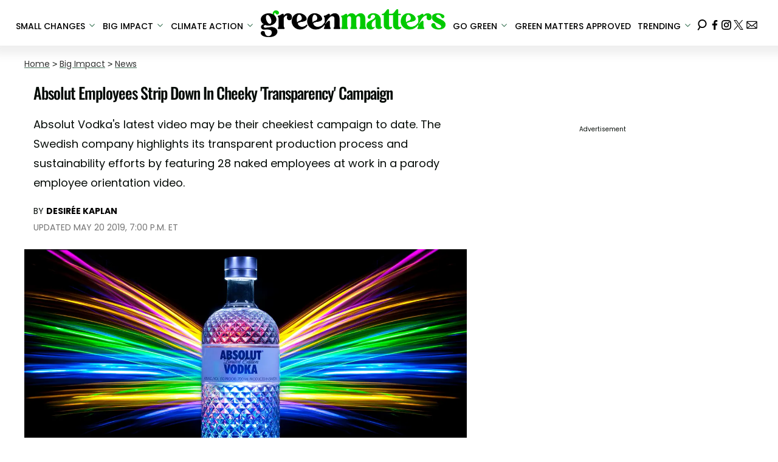

--- FILE ---
content_type: text/html; charset=utf-8
request_url: https://www.greenmatters.com/news/2018/02/14/1wjjY9/absolut-vodka-transparency
body_size: 36391
content:
<!DOCTYPE html><html lang="en-US"><head><meta charSet="utf-8"/><meta name="viewport" content="width=device-width,initial-scale=1,shrink-to-fit=no"/><meta name="theme-color" content="#346F50"/><script src="https://unpkg.com/web-vitals@0.2.4/dist/web-vitals.es5.umd.min.js" defer=""></script><script data-type="lazy" data-src="/consent.js"></script><script>
          window.dataLayer = []
          window.dataLayer.push({
            page_type: 'article',
            post_id: "7c477521-82ac-432c-b859-bc6b6ae38ec6",
            mainCategory: 'News',
            
            author: "Desirée Kaplan",
            publishedDate: "14/02/2018",
            revisedDate: "20/05/2019",
            url: "https://www.greenmatters.com/news/2018/02/14/1wjjY9/absolut-vodka-transparency", 
            chartbeat: {"sections":"News,Big Impact","authors":"Desirée Kaplan"},
            application_name: 'greenmatters'
          })
          setTimeout(function(t){function e(i){o(),i.currentTarget.removeEventListener(i.type,e)}function o(){if(window.gtmDidInit)return!1;window.gtmDidInit=!0,function(i,r,a,n,p){i[n]=i[n]||[],i[n].push({"gtm.start":new Date().getTime(),event:"gtm.js"});var l=r.getElementsByTagName(a)[0],m=r.createElement(a),g=n!="dataLayer"?"&l="+n:"";m.async=!0,m.src="https://www.googletagmanager.com/gtm.js?id="+p+g,l.parentNode.insertBefore(m,l)}(window,document,"script","dataLayer","GTM-N7WWL8J")}document.addEventListener("DOMContentLoaded",()=>{setTimeout(o,t||3500)}),document.addEventListener("scroll",e),document.addEventListener("mousemove",e),document.addEventListener("touchstart",e)}, 1, undefined);
          (function(t){function e({name:o,delta:i,id:r}){t.push({event:"web-vitals",event_category:"Web Vitals",event_action:o,event_value:Math.round(o==="CLS"?i*1e3:i),event_label:r})}addEventListener("DOMContentLoaded",function(){window.webVitals&&(webVitals.getCLS(e),webVitals.getFID(e),webVitals.getLCP(e))})})(window.dataLayer);
        </script><meta name="robots" content="max-snippet:-1, max-image-preview:large, max-video-preview:-1"/><link rel="shortcut icon" href="https://www.greenmatters.com/favicon.ico"/><link rel="manifest" href="https://www.greenmatters.com/manifest.json"/><link rel="preload" as="font" href="https://fonts.gstatic.com/l/font?kit=[base64]&amp;skey=653237e53512d0de&amp;v=v57" crossorigin="anonymous"/><link rel="preload" as="font" href="https://fonts.gstatic.com/l/font?kit=[base64]&amp;skey=653237e53512d0de&amp;v=v57" crossorigin="anonymous"/><link rel="preload" as="font" href="https://fonts.gstatic.com/l/font?kit=[base64]&amp;skey=653237e53512d0de&amp;v=v57" crossorigin="anonymous"/><link rel="preload" as="font" href="https://fonts.gstatic.com/l/font?kit=[base64]&amp;skey=653237e53512d0de&amp;v=v57" crossorigin="anonymous"/><link rel="preload" as="font" href="https://fonts.gstatic.com/l/font?kit=[base64]&amp;skey=4aabc5055a39e031&amp;v=v24" crossorigin="anonymous"/><link rel="preload" as="font" href="https://fonts.gstatic.com/l/font?kit=[base64]&amp;skey=87759fb096548f6d&amp;v=v24" crossorigin="anonymous"/><link rel="preload" as="font" href="https://fonts.gstatic.com/l/font?kit=[base64]&amp;skey=d4526a9b64c21b87&amp;v=v24" crossorigin="anonymous"/><link rel="preload" as="font" href="https://fonts.gstatic.com/l/font?kit=[base64]&amp;skey=cea76fe63715a67a&amp;v=v24" crossorigin="anonymous"/><link rel="preload" as="font" href="https://fonts.gstatic.com/l/font?kit=[base64]&amp;skey=6c361c40a830b323&amp;v=v24" crossorigin="anonymous"/><link rel="canonical" href="https://www.greenmatters.com/news/2018/02/14/1wjjY9/absolut-vodka-transparency"/><title>Absolut Employees Strip Down for &quot;Transparency&quot; Campaign</title><meta name="description" content="Absolut Vodka&#x27;s latest campaign focuses on product transparency and highlights its sustainability efforts with 28 naked employees at work. "/><meta name="keywords" content="News,Big Impact,ad campaign,sweden,absolut vodka,spirits,recycle"/><meta property="og:site_name" content="Green Matters"/><meta property="og:title" content="Absolut Employees Strip Down In Cheeky &#x27;Transparency&#x27; Campaign"/><meta property="og:url" content="https://www.greenmatters.com/news/2018/02/14/1wjjY9/absolut-vodka-transparency"/><meta property="og:description" content="Absolut Vodka&#x27;s latest campaign focuses on product transparency and highlights its sustainability efforts with 28 naked employees at work. "/><meta property="og:type" content="article"/><meta property="og:locale" content="en_US"/><meta property="article:published_time" content="2018-02-14T16:16:06.297Z"/><meta property="article:modified_time" content="2019-05-20T23:00:56.467Z"/><meta property="article:author" content="Desirée Kaplan"/><meta name="twitter:site" content="@greenmatters"/><meta name="twitter:card" content="summary_large_image"/><meta name="twitter:title" content="Absolut Employees Strip Down In Cheeky &#x27;Transparency&#x27; Campaign"/><meta name="twitter:description" content="Absolut Vodka&#x27;s latest campaign focuses on product transparency and highlights its sustainability efforts with 28 naked employees at work. "/><meta name="twitter:image" content="https://media.greenmatters.com/brand-img/ZK55ff/1200x628/Absolut2-1518713676618.jpg"/><meta property="twitter:image:alt" content="Absolut"/><meta property="og:image" content="https://media.greenmatters.com/brand-img/ZK55ff/1200x628/Absolut2-1518713676618.jpg"/><meta property="og:image:width" content="1200"/><meta property="og:image:height" content="628"/><meta property="og:image:type" content="image/jpeg"/><meta property="og:image:alt" content="Absolut"/><link rel="preconnect" href="https://www.googletagmanager.com" crossorigin="anonymous"/><link rel="preconnect" href="https://haltingbadge.com" crossorigin="anonymous"/><link rel="preconnect" href="https://securepubads.g.doubleclick.net" crossorigin="anonymous"/><link rel="preconnect" href="https://grid.bidswitch.net" crossorigin="anonymous"/><link rel="preconnect" href="https://hbopenbid.pubmatic.com" crossorigin="anonymous"/><link rel="preconnect" href="https://krk.kargo.com" crossorigin="anonymous"/><link rel="preconnect" href="https://tlx.3lift.com" crossorigin="anonymous"/><link rel="preconnect" href="https://htlb.casalemedia.com" crossorigin="anonymous"/><link rel="preconnect" href="https://secure.adnxs.com" crossorigin="anonymous"/><script type="application/ld+json">{"@context":"https://schema.org","@type":"Article","inLanguage":"en-US","articleSection":["News",""],"wordCount":427,"mainEntityOfPage":{"@type":"WebPage","@id":"https://www.greenmatters.com/news/2018/02/14/1wjjY9/absolut-vodka-transparency","url":"https://www.greenmatters.com/news/2018/02/14/1wjjY9/absolut-vodka-transparency"},"headline":"Absolut Employees Strip Down for \"Transparency\" Campaign","datePublished":"2018-02-14T16:16:06.297Z","dateModified":"2019-05-20T23:00:56.467Z","author":{"@type":"Person","@id":"https://www.greenmatters.com/a/desiree#author","name":"Desirée Kaplan","sameAs":"https://www.greenmatters.com/a/desiree","description":"Desirée Kaplan is a freelance writer based in Manhattan. She focuses on sustainability topics such as innovative green architecture, travel, and business. ","jobTitle":"Journalist","homeLocation":{"@type":"Place"},"alumniOf":[{"@type":"Organization"}]},"publisher":{"@type":"Organization","name":"Green Matters","logo":{"@type":"ImageObject","url":"https://www.greenmatters.com/logo.png","width":304,"height":46},"url":"https://www.greenmatters.com","sameAs":["https://twitter.com/greenmatters","https://www.facebook.com/greenmattersmedia/","https://www.instagram.com/greenmatters"],"publishingPrinciples":"https://www.greenmatters.com/s/about"},"description":"Absolut Vodka's latest campaign focuses on product transparency and highlights its sustainability efforts with 28 naked employees at work. ","articleBody":"Absolut Vodka's latest campaign, which focuses on product transparency, shows a cheeky side of the brand—both literally and figuratively. While the Swedish company is known for their unique marketing style, this campaign highlights its sustainability efforts by featuring 28 naked employees at work with a playful tagline: “the vodka with nothing to hide.”The short film is a spoof on traditional employee orientation videos and strategically blurs out body parts to keep it PG. Apart from the informative narrator who talks about the company’s eco-friendly policies, the nudity is, of course, a metaphor for the company’s transparent production process. Apart from Absolut employees, the video also features farmers which the company works with.According to The New York Post, the creative director behind the “Nothing to Hide” ad, Anthony Austin said, “We wanted to celebrate that openness, in a way that felt true to their Swedish identity… And being the good-humored Swedish souls that they are, they jumped at the chance to bare all to the world.”The campaign focuses on the company’s One Source philosophy. Every level of Absolut’s production takes place near their facility in Åhus, Sweden and they source all their ingredients within a 100 kilometers radius. The company has been making vodka in Åhus for over 100 years and work with about 338 sustainable Swedish farmers.For their vodka, the company uses water sourced locally from 459 feet deep wells, where it has been filtered naturally through Swedish bedrock. The glass bottles are made locally in Limmared, with more than 40 percent recycled glass.Absolut Vodka has a sustainable production process because they own and control their production facilities. The company’s distillery is highly energy- efficient and CO2 neutral. The team’s waste management is also streamlined, and the daily by-product of distillation is fed to 290,000 local pigs and cows.According to Sustainable Brands, Absolut’s VP of Operations and one of the 28 employees featured in the film, Anna Schreil said, “Quality and sustainability are lead words to us and we love to tell our story. Normally, when people come to see us, we do have clothes on. But the transparency about how we do things is still the same!”Absolut plans to continue moving towards their 2020 zero waste goals and the company’s owner, Pernod Ricard, has recently banned the use of plastic straws and stirrers in all areas of the company’s business. In the meantime, Absolut will open their doors to the public starting this summer to stand behind their transparency pledge. Whether this campaign makes viewers cringe, laugh, or both, it will most definitely get their attention.","image":{"@type":"ImageObject","url":"https://media.greenmatters.com/brand-img/ZK55ff/0x0/Absolut2-1518713676618.jpg","width":2160,"height":1131}}</script><script type="application/ld+json">{"@context":"https://schema.org","@type":["NewsArticle"],"articleSection":["News",""],"mainEntityOfPage":{"@type":"WebPage","@id":"https://www.greenmatters.com/news/2018/02/14/1wjjY9/absolut-vodka-transparency"},"headline":"Absolut Employees Strip Down for \"Transparency\" Campaign","datePublished":"2018-02-14T16:16:06.297Z","dateModified":"2019-05-20T23:00:56.467Z","author":{"@type":"Person","@id":"https://www.greenmatters.com/a/desiree#author","name":"Desirée Kaplan","sameAs":"https://www.greenmatters.com/a/desiree","description":"Desirée Kaplan is a freelance writer based in Manhattan. She focuses on sustainability topics such as innovative green architecture, travel, and business. ","jobTitle":"Journalist"},"publisher":{"@type":"Organization","name":"Green Matters","logo":{"@type":"ImageObject","url":"https://www.greenmatters.com/logo.png"},"url":"https://www.greenmatters.com"},"description":"Absolut Vodka's latest campaign focuses on product transparency and highlights its sustainability efforts with 28 naked employees at work. ","articleBody":"Absolut Vodka's latest campaign, which focuses on product transparency, shows a cheeky side of the brand—both literally and figuratively. While the Swedish company is known for their unique marketing style, this campaign highlights its sustainability efforts by featuring 28 naked employees at work with a playful tagline: “the vodka with nothing to hide.”The short film is a spoof on traditional employee orientation videos and strategically blurs out body parts to keep it PG. Apart from the informative narrator who talks about the company’s eco-friendly policies, the nudity is, of course, a metaphor for the company’s transparent production process. Apart from Absolut employees, the video also features farmers which the company works with.According to The New York Post, the creative director behind the “Nothing to Hide” ad, Anthony Austin said, “We wanted to celebrate that openness, in a way that felt true to their Swedish identity… And being the good-humored Swedish souls that they are, they jumped at the chance to bare all to the world.”The campaign focuses on the company’s One Source philosophy. Every level of Absolut’s production takes place near their facility in Åhus, Sweden and they source all their ingredients within a 100 kilometers radius. The company has been making vodka in Åhus for over 100 years and work with about 338 sustainable Swedish farmers.For their vodka, the company uses water sourced locally from 459 feet deep wells, where it has been filtered naturally through Swedish bedrock. The glass bottles are made locally in Limmared, with more than 40 percent recycled glass.Absolut Vodka has a sustainable production process because they own and control their production facilities. The company’s distillery is highly energy- efficient and CO2 neutral. The team’s waste management is also streamlined, and the daily by-product of distillation is fed to 290,000 local pigs and cows.According to Sustainable Brands, Absolut’s VP of Operations and one of the 28 employees featured in the film, Anna Schreil said, “Quality and sustainability are lead words to us and we love to tell our story. Normally, when people come to see us, we do have clothes on. But the transparency about how we do things is still the same!”Absolut plans to continue moving towards their 2020 zero waste goals and the company’s owner, Pernod Ricard, has recently banned the use of plastic straws and stirrers in all areas of the company’s business. In the meantime, Absolut will open their doors to the public starting this summer to stand behind their transparency pledge. Whether this campaign makes viewers cringe, laugh, or both, it will most definitely get their attention.","image":{"@type":"ImageObject","url":"https://media.greenmatters.com/brand-img/ZK55ff/0x0/Absolut2-1518713676618.jpg","width":2160,"height":1131}}</script><script type="application/ld+json">{"@context":"https://schema.org","@type":"BreadcrumbList","itemListElement":[{"@type":"ListItem","position":1,"item":{"@type":"WebPage","@id":"https://www.greenmatters.com#home","name":"Home"}},{"@type":"ListItem","position":2,"item":{"@type":"WebPage","@id":"https://www.greenmatters.com/big-impact","name":"Big Impact"}},{"@type":"ListItem","position":3,"item":{"@type":"WebPage","@id":"https://www.greenmatters.com/news","name":"News"}},{"@type":"ListItem","position":4,"item":{"@type":"WebPage","@id":"https://www.greenmatters.com/news/2018/02/14/1wjjY9/absolut-vodka-transparency","name":"Absolut Employees Strip Down In Cheeky 'Transparency' Campaign"}}]}</script><link rel="alternate" type="application/rss+xml" href="https://www.greenmatters.com/rss"/><meta name="lockr-signin-app_id" content="96c94c01-14d3-4744-9cb3-12c86c7b6735"/><style>@font-face {
  font-family: 'Oswald';
  font-style: normal;
  font-weight: 300;
  font-display: optional;
  src: url(https://fonts.gstatic.com/l/font?kit=[base64]&skey=653237e53512d0de&v=v57) format('truetype');
}
@font-face {
  font-family: 'Oswald';
  font-style: normal;
  font-weight: 400;
  font-display: optional;
  src: url(https://fonts.gstatic.com/l/font?kit=[base64]&skey=653237e53512d0de&v=v57) format('truetype');
}
@font-face {
  font-family: 'Oswald';
  font-style: normal;
  font-weight: 500;
  font-display: optional;
  src: url(https://fonts.gstatic.com/l/font?kit=[base64]&skey=653237e53512d0de&v=v57) format('truetype');
}
@font-face {
  font-family: 'Oswald';
  font-style: normal;
  font-weight: 700;
  font-display: optional;
  src: url(https://fonts.gstatic.com/l/font?kit=[base64]&skey=653237e53512d0de&v=v57) format('truetype');
}
@font-face {
  font-family: 'Poppins';
  font-style: normal;
  font-weight: 300;
  font-display: optional;
  src: url(https://fonts.gstatic.com/l/font?kit=[base64]&skey=4aabc5055a39e031&v=v24) format('truetype');
}
@font-face {
  font-family: 'Poppins';
  font-style: normal;
  font-weight: 400;
  font-display: optional;
  src: url(https://fonts.gstatic.com/l/font?kit=[base64]&skey=87759fb096548f6d&v=v24) format('truetype');
}
@font-face {
  font-family: 'Poppins';
  font-style: normal;
  font-weight: 500;
  font-display: optional;
  src: url(https://fonts.gstatic.com/l/font?kit=[base64]&skey=d4526a9b64c21b87&v=v24) format('truetype');
}
@font-face {
  font-family: 'Poppins';
  font-style: normal;
  font-weight: 700;
  font-display: optional;
  src: url(https://fonts.gstatic.com/l/font?kit=[base64]&skey=cea76fe63715a67a&v=v24) format('truetype');
}
@font-face {
  font-family: 'Poppins';
  font-style: normal;
  font-weight: 900;
  font-display: optional;
  src: url(https://fonts.gstatic.com/l/font?kit=[base64]&skey=6c361c40a830b323&v=v24) format('truetype');
}
</style><style>
*, *:before, *:after, ::placeholder {
  box-sizing: border-box;
}
body {
  margin: 0;
  padding: 0;
  color: #346F50;
  font-family: 'Poppins', -apple-system, BlinkMacSystemFont, 'Segoe UI', 'Roboto', 'Oxygen', 'Ubuntu', 'Cantarell', 'Fira Sans', 'Droid Sans', 'Helvetica Neue', sans-serif;
  -webkit-font-smoothing: antialiased;
  -moz-osx-font-smoothing: grayscale;
}
img[data-src] {
  display: none;
}
.epfgDW{display:block;padding:10px 17px 10px 17px;font-size:16px;font-weight:500;line-height:16px;color:#000;background:inherit;-webkit-text-decoration:none;text-decoration:none;font-family:'Poppins',sans-serif}/*!sc*/.epfgDW:hover,.epfgDW:focus{color:#666;-webkit-text-decoration:underline;text-decoration:underline;-webkit-transition:color .25s ease-in-out,background .25s ease-in-out;transition:color .25s ease-in-out,background .25s ease-in-out}/*!sc*/@media(max-width:659px){.epfgDW:hover,.epfgDW:focus{background:#f1f2f1}}/*!sc*/@media(max-width:990px){.epfgDW{border-bottom:1px solid #000}}/*!sc*/@media(min-width:640px){.epfgDW{font-size:14px;text-transform:uppercase;padding:20px 0 10px 0}}/*!sc*/data-styled.g1[id="sc-bdnylx"]{content:"epfgDW,"}/*!sc*/.gmjWml{height:100%;list-style:none;-webkit-box-flex:3;-webkit-flex-grow:3;-ms-flex-positive:3;flex-grow:3;display:-webkit-box;display:-webkit-flex;display:-ms-flexbox;display:flex;-webkit-align-items:center;-webkit-box-align:center;-ms-flex-align:center;align-items:center;-webkit-box-pack:center;-webkit-justify-content:center;-ms-flex-pack:center;justify-content:center}/*!sc*/data-styled.g2[id="sc-gtssRu"]{content:"gmjWml,"}/*!sc*/.jHnHoJ svg{height:13px;margin-left:5px;color:#346f50}/*!sc*/@media(max-width:989px){.jHnHoJ{display:-webkit-box;display:-webkit-flex;display:-ms-flexbox;display:flex;-webkit-flex-direction:column;-ms-flex-direction:column;flex-direction:column;-webkit-box-pack:center;-webkit-justify-content:center;-ms-flex-pack:center;justify-content:center;-webkit-align-items:flex-start;-webkit-box-align:flex-start;-ms-flex-align:flex-start;align-items:flex-start}.jHnHoJ:hover ul{display:-webkit-box;display:-webkit-flex;display:-ms-flexbox;display:flex}.jHnHoJ ul{display:none;padding:0;-webkit-flex-direction:column;-ms-flex-direction:column;flex-direction:column;-webkit-box-pack:center;-webkit-justify-content:center;-ms-flex-pack:center;justify-content:center;-webkit-align-items:flex-start;-webkit-box-align:flex-start;-ms-flex-align:flex-start;align-items:flex-start}.jHnHoJ ul.active{display:-webkit-box;display:-webkit-flex;display:-ms-flexbox;display:flex}.jHnHoJ ul.inactive{display:none}.jHnHoJ .sc-gtssRu a{color:#000;font-size:13px;padding-left:25px;border-bottom:0}.jHnHoJ .spotlight-marker{font-size:13px;font-weight:bold;color:#000;list-style:none;padding:10px 0 10px 25px;text-transform:uppercase;-webkit-text-decoration:underline;text-decoration:underline}}/*!sc*/@media(min-width:990px){.jHnHoJ{position:relative;display:-webkit-box;display:-webkit-flex;display:-ms-flexbox;display:flex;-webkit-align-items:center;-webkit-box-align:center;-ms-flex-align:center;align-items:center;-webkit-box-pack:center;-webkit-justify-content:center;-ms-flex-pack:center;justify-content:center}.jHnHoJ ul{display:none;position:absolute;left:0;top:75px;background:#fff;padding:0 10px;z-index:9999;border:1px solid #ddd;border-top:0}.jHnHoJ:hover ul{display:inline}.jHnHoJ .sc-gtssRu{display:-webkit-box;display:-webkit-flex;display:-ms-flexbox;display:flex;width:100%;white-space:nowrap}.jHnHoJ .sc-gtssRu:last-child{border-top:1px solid #ddd}.jHnHoJ .sc-gtssRu:last-child a{font-size:10px}.jHnHoJ .sc-gtssRu a{color:#000;border:0;font-size:13px;min-width:200px;padding:10px 0}.jHnHoJ .spotlight-marker{font-size:13px;font-weight:bold;color:#000;list-style:none;padding:5px 0;text-transform:uppercase;-webkit-text-decoration:underline;text-decoration:underline}}/*!sc*/data-styled.g4[id="sc-hKFyIo"]{content:"jHnHoJ,"}/*!sc*/.htLRdL{display:-webkit-box !important;display:-webkit-flex !important;display:-ms-flexbox !important;display:flex !important}/*!sc*/data-styled.g5[id="sc-eCApGN"]{content:"htLRdL,"}/*!sc*/.fWATOy{position:absolute;right:unset;left:unset;top:unset}/*!sc*/data-styled.g7[id="sc-gKAblj"]{content:"fWATOy,"}/*!sc*/.knnrxv{opacity:0;position:absolute}/*!sc*/data-styled.g8[id="sc-iCoHVE"]{content:"knnrxv,"}/*!sc*/.dAHnJY{display:block;height:21px;width:35px;z-index:2;display:-webkit-box;display:-webkit-flex;display:-ms-flexbox;display:flex;-webkit-flex-direction:column;-ms-flex-direction:column;flex-direction:column;-webkit-box-pack:justify;-webkit-justify-content:space-between;-ms-flex-pack:justify;justify-content:space-between}/*!sc*/data-styled.g9[id="sc-fujyUd"]{content:"dAHnJY,"}/*!sc*/.jsoDso{display:block;height:2px;width:100%;border-radius:10px;background:#346f50}/*!sc*/.jsoDso:nth-child(1){-webkit-transform-origin:0 0;-ms-transform-origin:0 0;transform-origin:0 0;-webkit-transition:-webkit-transform .4s ease-in-out;-webkit-transition:transform .4s ease-in-out;transition:transform .4s ease-in-out}/*!sc*/.jsoDso:nth-child(2){-webkit-transition:-webkit-transform .2s ease-in-out;-webkit-transition:transform .2s ease-in-out;transition:transform .2s ease-in-out}/*!sc*/.jsoDso:nth-child(3){-webkit-transform-origin:0 100%;-ms-transform-origin:0 100%;transform-origin:0 100%;-webkit-transition:-webkit-transform .4s ease-in-out;-webkit-transition:transform .4s ease-in-out;transition:transform .4s ease-in-out}/*!sc*/data-styled.g10[id="sc-pNWxx"]{content:"jsoDso,"}/*!sc*/.icCzQY{position:fixed;left:0;top:58px;-webkit-transform:translate(-150%);-ms-transform:translate(-150%);transform:translate(-150%);-webkit-transition:-webkit-transform .5s ease-in-out;-webkit-transition:transform .5s ease-in-out;transition:transform .5s ease-in-out;width:70%}/*!sc*/@media(min-width:989px){.icCzQY{width:100%}}/*!sc*/data-styled.g11[id="sc-jrsJCI"]{content:"icCzQY,"}/*!sc*/.bcxYtT{position:absolute;top:0;left:0;height:100%;width:100%;z-index:6;opacity:0;cursor:pointer}/*!sc*/.bcxYtT:checked ~ .sc-jrsJCI{-webkit-transform:translateX(0);-ms-transform:translateX(0);transform:translateX(0)}/*!sc*/.bcxYtT:checked ~ .sc-jSFkmK{visibility:visible;z-index:5;position:fixed;top:80px;left:0;width:100%;height:100%}/*!sc*/.bcxYtT:checked ~ .sc-fujyUd>.sc-pNWxx:nth-child(1){-webkit-transform:rotate(35deg);-ms-transform:rotate(35deg);transform:rotate(35deg)}/*!sc*/.bcxYtT:checked ~ .sc-fujyUd>.sc-pNWxx:nth-child(2){-webkit-transform:scaleY(0);-ms-transform:scaleY(0);transform:scaleY(0)}/*!sc*/.bcxYtT:checked ~ .sc-fujyUd>.sc-pNWxx:nth-child(3){-webkit-transform:rotate(-35deg);-ms-transform:rotate(-35deg);transform:rotate(-35deg)}/*!sc*/@media(max-width:989px){.bcxYtT:checked{position:fixed;top:0;left:0;width:100%;height:100%}.bcxYtT:checked ~ .sc-jrsJCI{z-index:7}}/*!sc*/data-styled.g12[id="sc-kEqYlL"]{content:"bcxYtT,"}/*!sc*/.gfcIZQ{width:50px;height:100%;position:relative}/*!sc*/.gfcIZQ>.sc-gKAblj{width:100%;height:100%;display:-webkit-box;display:-webkit-flex;display:-ms-flexbox;display:flex;-webkit-box-pack:center;-webkit-justify-content:center;-ms-flex-pack:center;justify-content:center;-webkit-align-items:center;-webkit-box-align:center;-ms-flex-align:center;align-items:center}/*!sc*/data-styled.g13[id="sc-iqAbSa"]{content:"gfcIZQ,"}/*!sc*/.epLpEK.epLpEK.epLpEK{margin:0;padding:0 15px;font-size:14px;text-align:left}/*!sc*/.epLpEK.epLpEK.epLpEK>a{color:#333;-webkit-text-decoration:underline;text-decoration:underline;-webkit-text-decoration-color:#406c55;text-decoration-color:#406c55;-webkit-transition:color .25s ease-in-out,background .25s ease-in-out;transition:color .25s ease-in-out,background .25s ease-in-out;font-weight:normal}/*!sc*/.epLpEK.epLpEK.epLpEK>a:hover{color:white;background:#406c55}/*!sc*/@media(min-width:990px){.epLpEK.epLpEK.epLpEK{padding:0}}/*!sc*/data-styled.g14[id="sc-crzoUp"]{content:"epLpEK,"}/*!sc*/.jnYGUA{margin:0;display:-webkit-box;display:-webkit-flex;display:-ms-flexbox;display:flex;-webkit-box-pack:center;-webkit-justify-content:center;-ms-flex-pack:center;justify-content:center;position:relative;z-index:1}/*!sc*/data-styled.g17[id="sc-ksluoS"]{content:"jnYGUA,"}/*!sc*/.ibIGQi{width:100%;max-width:1449px}/*!sc*/data-styled.g18[id="sc-hBMVcZ"]{content:"ibIGQi,"}/*!sc*/.jZjbnN{position:relative;overflow:hidden;width:100%;padding-top:52.36%}/*!sc*/data-styled.g19[id="sc-fnVYJo"]{content:"jZjbnN,"}/*!sc*/.dzcOIL{display:block;line-height:0;width:100%;max-width:1449px;position:absolute;top:0;left:0;object-fit:cover;object-position:50% 50%;height:100%}/*!sc*/data-styled.g20[id="sc-fFSRdu"]{content:"dzcOIL,"}/*!sc*/.dnCJpe{display:block;padding:5px 0 10px;margin:0 15px;font-family:'Poppins',sans-serif;font-weight:400;font-size:10px;line-height:10px;-webkit-letter-spacing:1px;-moz-letter-spacing:1px;-ms-letter-spacing:1px;letter-spacing:1px;text-align:left;text-transform:none;border-bottom:1px solid #f6f6f6;min-height:26px;display:-webkit-box;display:-webkit-flex;display:-ms-flexbox;display:flex;-webkit-flex-direction:column-reverse;-ms-flex-direction:column-reverse;flex-direction:column-reverse}/*!sc*/@media(min-width:990px){.dnCJpe{margin:0}}/*!sc*/.dnCJpe>a,.dnCJpe>span{font-size:11px;line-height:1.1rem;text-transform:uppercase;-webkit-text-decoration:none;text-decoration:none;-webkit-transition:color .25s ease-in-out;transition:color .25s ease-in-out}/*!sc*/@media(min-width:639px){.dnCJpe>a,.dnCJpe>span{font-size:12px;line-height:1.2rem}}/*!sc*/.dnCJpe>a:hover{color:#333;background:transparent}/*!sc*/.dnCJpe>p{font-size:11px;font-family:Quicksand,sans-serif;line-height:1rem;margin:0 0 8px 0}/*!sc*/@media(min-width:639px){.dnCJpe>p{font-size:14px;line-height:1.2rem}}/*!sc*/data-styled.g33[id="sc-giAqnE"]{content:"dnCJpe,"}/*!sc*/.dvEEhY .exco iframe{width:100% !important}/*!sc*/.dvEEhY .exp-ui__logo__image{width:40px}/*!sc*/.dvEEhY .pbs{--pbs-width:100% !important}/*!sc*/.dvEEhY .scripps_iframe_embed>div{display:none !important}/*!sc*/.dvEEhY .scripps_iframe_embed iframe{position:relative !important;width:100vw !important;max-width:100% !important;min-height:300px}/*!sc*/@media(max-width:415px){.dvEEhY iframe{max-width:100%}.dvEEhY .tiktok-embed{display:-webkit-box;display:-webkit-flex;display:-ms-flexbox;display:flex;-webkit-box-pack:center;-webkit-justify-content:center;-ms-flex-pack:center;justify-content:center}.dvEEhY .tiktok-embed iframe{max-width:325px !important}}/*!sc*/@media(min-width:990px){.dvEEhY .scripps_iframe_embed iframe{min-height:400px}}/*!sc*/data-styled.g34[id="sc-ezzayL"]{content:"dvEEhY,"}/*!sc*/.cYmwOA{display:-webkit-box;display:-webkit-flex;display:-ms-flexbox;display:flex;-webkit-box-pack:center;-webkit-justify-content:center;-ms-flex-pack:center;justify-content:center;-webkit-align-items:center;-webkit-box-align:center;-ms-flex-align:center;align-items:center;-webkit-flex-direction:column;-ms-flex-direction:column;flex-direction:column}/*!sc*/data-styled.g35[id="sc-bYwzba"]{content:"cYmwOA,"}/*!sc*/.cgnnmn{margin:0}/*!sc*/data-styled.g36[id="sc-kLokih"]{content:"cgnnmn,"}/*!sc*/.ODxsN{position:relative;overflow:hidden;width:100%;padding-top:56.25%}/*!sc*/.ODxsN>div,.ODxsN video,.ODxsN iframe{position:absolute;top:0;left:0;width:100%;height:100%}/*!sc*/data-styled.g37[id="sc-iklIKw"]{content:"ODxsN,"}/*!sc*/.ipfhlk{background:#ddd;padding:40px 20px}/*!sc*/@media(min-width:1280px){.ipfhlk{padding:40px}}/*!sc*/data-styled.g45[id="sc-iTVIwl"]{content:"ipfhlk,"}/*!sc*/.gwofgg{max-width:1200px;margin:0 auto;display:grid;grid-template-columns:1fr;gap:40px}/*!sc*/@media(min-width:640px){.gwofgg{grid-template-columns:1fr 1fr 1fr;gap:20px}}/*!sc*/data-styled.g46[id="sc-iBzFoy"]{content:"gwofgg,"}/*!sc*/.fEpwRc{display:-webkit-box;display:-webkit-flex;display:-ms-flexbox;display:flex;-webkit-flex-direction:column;-ms-flex-direction:column;flex-direction:column}/*!sc*/data-styled.g47[id="sc-efHXLn"]{content:"fEpwRc,"}/*!sc*/.efBNOH{font-size:16px;color:#000;padding-bottom:6px;margin:0 0 14px 0;font-weight:500;border-bottom:1px solid #000;font-family:'Poppins',serif}/*!sc*/data-styled.g48[id="sc-cTJmaU"]{content:"efBNOH,"}/*!sc*/.fCQiqA{color:#000;-webkit-text-decoration:none;text-decoration:none;font-weight:500;font-size:14px;margin-bottom:12px;-webkit-transition:color .25s ease-in-out;transition:color .25s ease-in-out}/*!sc*/.fCQiqA:hover{color:#666}/*!sc*/data-styled.g49[id="sc-jNnnWF"]{content:"fCQiqA,"}/*!sc*/.KQWTL{color:#000;-webkit-text-decoration:none;text-decoration:none;font-weight:500;font-size:14px;margin-bottom:12px;cursor:pointer;-webkit-transition:color .25s ease-in-out;transition:color .25s ease-in-out}/*!sc*/.KQWTL:hover{color:#666}/*!sc*/.KQWTL#consent-module-mspa,.KQWTL#consent-module-gdpr{visibility:hidden}/*!sc*/data-styled.g50[id="sc-dPaNSN"]{content:"KQWTL,"}/*!sc*/.bhjKRs{display:-webkit-box;display:-webkit-flex;display:-ms-flexbox;display:flex;gap:20px;-webkit-flex-wrap:wrap;-ms-flex-wrap:wrap;flex-wrap:wrap;margin-top:30px}/*!sc*/data-styled.g51[id="sc-bBjRzc"]{content:"bhjKRs,"}/*!sc*/.iGliNw{color:#000;-webkit-transition:color .25s ease-in-out;transition:color .25s ease-in-out}/*!sc*/.iGliNw:hover{color:#666}/*!sc*/.iGliNw svg{fill:#000;width:20px;height:20px;-webkit-transition:fill .25s ease-in-out;transition:fill .25s ease-in-out}/*!sc*/.iGliNw:hover svg{fill:#666}/*!sc*/data-styled.g52[id="sc-cOigif"]{content:"iGliNw,"}/*!sc*/.jDwODi{display:-webkit-box;display:-webkit-flex;display:-ms-flexbox;display:flex;-webkit-box-pack:center;-webkit-justify-content:center;-ms-flex-pack:center;justify-content:center;margin-top:40px}/*!sc*/@media(min-width:640px){.jDwODi{grid-column:1 / -1;-webkit-box-pack:end;-webkit-justify-content:flex-end;-ms-flex-pack:end;justify-content:flex-end;margin-top:0}}/*!sc*/data-styled.g53[id="sc-ArjOu"]{content:"jDwODi,"}/*!sc*/.eZiEu{color:#000;font-size:12px;margin-top:40px;padding-top:40px;border-top:1px solid #ccc;text-align:center}/*!sc*/data-styled.g54[id="sc-khIgXV"]{content:"eZiEu,"}/*!sc*/.eEthnu{margin:0;padding:0;background:#fff;white-space:nowrap;height:100%}/*!sc*/@media(min-width:990px){.eEthnu{text-align:center}}/*!sc*/data-styled.g56[id="sc-jgPznn"]{content:"eEthnu,"}/*!sc*/.fkCSEE{height:100%;list-style:none;-webkit-box-flex:3;-webkit-flex-grow:3;-ms-flex-positive:3;flex-grow:3;display:-webkit-box;display:-webkit-flex;display:-ms-flexbox;display:flex;-webkit-align-items:center;-webkit-box-align:center;-ms-flex-align:center;align-items:center;-webkit-box-pack:center;-webkit-justify-content:center;-ms-flex-pack:center;justify-content:center}/*!sc*/data-styled.g57[id="sc-gSYCTC"]{content:"fkCSEE,"}/*!sc*/.kiRdWm{list-style:none;-webkit-box-flex:3;-webkit-flex-grow:3;-ms-flex-positive:3;flex-grow:3}/*!sc*/data-styled.g58[id="sc-laZMyp"]{content:"kiRdWm,"}/*!sc*/.bWjAmE{display:block;padding:10px 17px 10px 17px;font-size:16px;font-weight:500;line-height:16px;color:#000;background:inherit;-webkit-text-decoration:none;text-decoration:none;font-family:'Poppins',sans-serif}/*!sc*/.bWjAmE:hover,.bWjAmE:focus{color:#666;-webkit-text-decoration:underline;text-decoration:underline;-webkit-transition:color .25s ease-in-out,background .25s ease-in-out;transition:color .25s ease-in-out,background .25s ease-in-out}/*!sc*/@media(max-width:659px){.bWjAmE:hover,.bWjAmE:focus{background:#f1f2f1}}/*!sc*/@media(max-width:990px){.bWjAmE{border-bottom:1px solid #000}}/*!sc*/@media(min-width:640px){.bWjAmE{font-size:14px;text-transform:uppercase;padding:20px 0 10px 0}}/*!sc*/data-styled.g59[id="sc-iNiQeE"]{content:"bWjAmE,"}/*!sc*/.jFLcln{vertical-align:top;position:relative;z-index:10000;display:none}/*!sc*/@media(min-width:990px){.jFLcln{display:inline-block;width:304px;height:46px}}/*!sc*/data-styled.g60[id="sc-jffIyK"]{content:"jFLcln,"}/*!sc*/.loSOCs{display:inline-block;vertical-align:top;max-width:100%;height:100%}/*!sc*/data-styled.g61[id="sc-eJoaVz"]{content:"loSOCs,"}/*!sc*/.bfsfLR{display:none;background-color:white;position:fixed;top:50%;left:50%;-webkit-transform:translate(-50%,-50%);-ms-transform:translate(-50%,-50%);transform:translate(-50%,-50%);overflow:visible;z-index:9999;padding:20px;box-shadow:0 0 10px rgba(0,0,0,0.3);width:90%;max-width:400px;height:700px;box-sizing:border-box;z-index:999999999}/*!sc*/.bfsfLR iframe{max-width:100%;height:calc(100% - 70px);border:0;position:absolute;top:5%;left:0}/*!sc*/data-styled.g62[id="sc-oefIU"]{content:"bfsfLR,"}/*!sc*/.iQztHj{position:absolute;top:10px;right:10px;background-color:#fff;border:1px solid #ccc;border-radius:50%;width:30px;height:30px;cursor:pointer;display:-webkit-box;display:-webkit-flex;display:-ms-flexbox;display:flex;-webkit-align-items:center;-webkit-box-align:center;-ms-flex-align:center;align-items:center;-webkit-box-pack:center;-webkit-justify-content:center;-ms-flex-pack:center;justify-content:center;font-weight:bold;font-size:20px;z-index:10000}/*!sc*/data-styled.g63[id="sc-hhIhEF"]{content:"iQztHj,"}/*!sc*/.evgNzS{position:absolute;bottom:30%;left:50%;-webkit-transform:translateX(-50%);-ms-transform:translateX(-50%);transform:translateX(-50%);z-index:10000;display:block}/*!sc*/data-styled.g64[id="sc-eirseW"]{content:"evgNzS,"}/*!sc*/.ckulKR{cursor:pointer;width:300px;color:#fff;line-height:20px;background:#000;border:1px solid #a3a3a3;padding:12px;text-align:center;font-family:'Montserrat';onclick:lockr.oAuth2Handler}/*!sc*/data-styled.g65[id="sc-lbVuaH"]{content:"ckulKR,"}/*!sc*/.hSJDWM{background:url(https://sso.lockrmail.com/publisher/images/onboard_lock.42d74f50.svg) no-repeat;width:15px;height:18px;display:inline-block;vertical-align:middle;background-size:contain}/*!sc*/data-styled.g66[id="sc-gGLyOc"]{content:"hSJDWM,"}/*!sc*/.gCHypS{display:-webkit-box;display:-webkit-flex;display:-ms-flexbox;display:flex;-webkit-align-items:center;-webkit-box-align:center;-ms-flex-align:center;align-items:center;text-align:center;margin:20px 0}/*!sc*/.gCHypS::before,.gCHypS::after{content:'';-webkit-flex:1;-ms-flex:1;flex:1;border-bottom:1px solid #ccc}/*!sc*/.gCHypS span{padding:0 10px;font-size:14px;color:#666}/*!sc*/data-styled.g67[id="sc-ckTRkR"]{content:"gCHypS,"}/*!sc*/.cpTTXr{font-family:'Poppins',sans-serif;font-size:14px;line-height:normal;background-color:#346f50;color:white;border:0;border-radius:20px;cursor:pointer;-webkit-text-decoration:none;text-decoration:none;display:none}/*!sc*/data-styled.g68[id="sc-fbIXFq"]{content:"cpTTXr,"}/*!sc*/.dXpstt{padding:10px 20px;margin:10px 0;max-height:50px}/*!sc*/data-styled.g69[id="sc-FRqcf"]{content:"dXpstt,"}/*!sc*/.geDMnu{padding:2px 15px;max-height:40px;min-height:30px;margin:auto 0}/*!sc*/data-styled.g70[id="sc-fXazxj"]{content:"geDMnu,"}/*!sc*/.eqfPow{display:-webkit-box;display:-webkit-flex;display:-ms-flexbox;display:flex;-webkit-flex-direction:column;-ms-flex-direction:column;flex-direction:column;-webkit-align-items:flex-start;-webkit-box-align:flex-start;-ms-flex-align:flex-start;align-items:flex-start;-webkit-box-pack:start;-webkit-justify-content:flex-start;-ms-flex-pack:start;justify-content:flex-start;padding:20px}/*!sc*/@media(min-width:990px){.eqfPow{-webkit-flex-direction:row;-ms-flex-direction:row;flex-direction:row;-webkit-align-items:center;-webkit-box-align:center;-ms-flex-align:center;align-items:center;-webkit-box-pack:justify;-webkit-justify-content:space-between;-ms-flex-pack:justify;justify-content:space-between;padding:0;white-space:normal}.eqfPow .socialItem{padding:0;-webkit-box-flex:1;-webkit-flex-grow:1;-ms-flex-positive:1;flex-grow:1}}/*!sc*//*!sc*/data-styled.g71[id="sc-dvXXZy"]{content:"eqfPow,"}/*!sc*/.obIeh{position:relative;z-index:9999;background:#fff;height:100%;width:100%;height:75px;padding:0 20px;max-width:1600px;margin:0 auto}/*!sc*/@media(max-width:989px){.obIeh{display:none}}/*!sc*/data-styled.g72[id="sc-TtZHJ"]{content:"obIeh,"}/*!sc*/.eghoUi{display:inline-block;vertical-align:top;position:relative;z-index:10000;max-width:180px}/*!sc*/@media(min-width:990px){.eghoUi{display:none;max-width:304px;height:46px}}/*!sc*/data-styled.g73[id="sc-jHNhIU"]{content:"eghoUi,"}/*!sc*/.bckYVV{display:inline-block;vertical-align:top;max-width:100%;height:100%}/*!sc*/data-styled.g74[id="sc-amjdv"]{content:"bckYVV,"}/*!sc*/.fIMqIL{height:calc(33px + 10px);background:white;display:-webkit-box;display:-webkit-flex;display:-ms-flexbox;display:flex;-webkit-box-pack:justify;-webkit-justify-content:space-between;-ms-flex-pack:justify;justify-content:space-between;padding:10px}/*!sc*/@media(min-width:990px){.fIMqIL{display:none}}/*!sc*/data-styled.g75[id="sc-jOFreG"]{content:"fIMqIL,"}/*!sc*/.ejsngC{position:relative;z-index:9999;background:#fff}/*!sc*/data-styled.g76[id="sc-hmbsMR"]{content:"ejsngC,"}/*!sc*/.dXPLzM{display:-webkit-box;display:-webkit-flex;display:-ms-flexbox;display:flex;-webkit-align-items:center;-webkit-box-align:center;-ms-flex-align:center;align-items:center}/*!sc*/.sc-eKYRpg [object Object].sc-eKYRpg [object Object].sc-eKYRpg [object Object]{padding-top:0}/*!sc*/data-styled.g77[id="sc-eKYRpg"]{content:"dXPLzM,"}/*!sc*/.cpazME{margin:0 auto}/*!sc*/data-styled.g78[id="sc-bTDODP"]{content:"cpazME,"}/*!sc*/.bhyOal{position:-webkit-sticky;position:-webkit-sticky;position:sticky;top:0;z-index:9998;box-shadow:1px 0 14px 14px rgba(102,102,102,0.10)}/*!sc*/data-styled.g79[id="sc-kHWWFa"]{content:"bhyOal,"}/*!sc*/.NzEgA{padding:0}/*!sc*/data-styled.g80[id="sc-hOPghE"]{content:"NzEgA,"}/*!sc*/.koxOwj{position:relative;background:#fff;color:#050b07;min-height:calc(100vh - 80px);max-width:100%}/*!sc*/.koxOwj a{color:#000;-webkit-transition:color .25s ease-in-out,background .25s ease-in-out;transition:color .25s ease-in-out,background .25s ease-in-out;-webkit-text-decoration:none;text-decoration:none}/*!sc*/.koxOwj main>article>#Paginator p>a,.koxOwj main>article>#Paginator li>a{-webkit-text-decoration:underline;text-decoration:underline;-webkit-text-decoration-color:#61c53c;text-decoration-color:#61c53c;-webkit-text-decoration-thickness:2px;text-decoration-thickness:2px;-webkit-transition:.25s;transition:.25s}/*!sc*/.koxOwj main>article>#Paginator p>a:hover,.koxOwj main>article>#Paginator li>a:hover{-webkit-text-decoration-color:#62ad46;text-decoration-color:#62ad46}/*!sc*/.koxOwj a:hover{color:#707070}/*!sc*/.koxOwj p{font-family:'Poppins',sans-serif}/*!sc*/.koxOwj h2{font-family:'Oswald',serif;font-weight:500}/*!sc*/.koxOwj table{width:100%;max-width:100%;margin-bottom:1rem;background-color:transparent;border-collapse:collapse;display:table;text-indent:initial;border-spacing:2px;border-color:grey;box-sizing:border-box}/*!sc*/.koxOwj thead{display:table-header-group;vertical-align:middle;border-color:inherit}/*!sc*/.koxOwj tbody{display:table-row-group;vertical-align:middle;border-color:inherit}/*!sc*/.koxOwj tr{display:table-row;vertical-align:inherit;border-color:inherit;box-sizing:border-box}/*!sc*/.koxOwj tbody tr:nth-of-type(odd){background-color:rgba(0,0,0,.05)}/*!sc*/.koxOwj th,.koxOwj td{padding:.75rem;vertical-align:top;border-top:1px solid #dee2e6;text-align:left}/*!sc*/.koxOwj thead{color:#fff;display:table-row-group;border-color:inherit;background:#346f50}/*!sc*/.koxOwj>main{position:relative;padding:20px 0 30px 0;max-width:100%}/*!sc*/@media(min-width:640px) and (max-width:989px){.koxOwj>main{overflow-x:hidden}}/*!sc*/.koxOwj>main.loading:before,.koxOwj>main.timedOut:before{content:'';position:absolute;top:100%;left:15px;right:15px;height:1px;background:#346f50}/*!sc*/.koxOwj>main.loading:after,.koxOwj>main.timedOut:after{content:'Loading';position:absolute;top:100%;left:15px;right:15px;padding-top:15px;font-size:17px;font-weight:400;text-align:center;text-transform:uppercase;color:#2e6348}/*!sc*/.koxOwj>main.timedOut:after{content:'Timed Out'}/*!sc*/@media(min-width:990px){.koxOwj{max-width:1600px}.koxOwj>main{display:table-cell;vertical-align:top;padding:20px 40px 0 40px}}/*!sc*/@media(min-width:1280px){.koxOwj{margin:0 auto}}/*!sc*/data-styled.g81[id="sc-dsXyEt"]{content:"koxOwj,"}/*!sc*/.fRpdaK{margin:10px 15px}/*!sc*/@media(min-width:990px){.fRpdaK{margin:10px 0}}/*!sc*/.fRpdaK p{line-height:32px;overflow-wrap:break-word}/*!sc*/.fRpdaK a{color:#333;font-weight:700;-webkit-text-decoration:underline !important;text-decoration:underline !important;-webkit-text-decoration-color:#61c53c !important;text-decoration-color:#61c53c !important;-webkit-transition:color .25s ease-in-out,background .25s ease-in-out;transition:color .25s ease-in-out,background .25s ease-in-out}/*!sc*/.fRpdaK a:hover{color:#fff !important;background:#406c55}/*!sc*/.fRpdaK pre>code{white-space:pre-wrap}/*!sc*/.fRpdaK table{border-collapse:collapse;width:100%;margin:15px 0}/*!sc*/.fRpdaK table th,.fRpdaK table td{border:1px solid #ddd;padding:8px;text-align:left}/*!sc*/.fRpdaK table th{background-color:#f5f5f5;font-weight:bold}/*!sc*/data-styled.g105[id="sc-kYQaHc"]{content:"fRpdaK,"}/*!sc*/.fVtrkA{font-family:'Oswald',sans-serif;font-weight:500;font-size:26px;line-height:1.3;-webkit-letter-spacing:-1px;-moz-letter-spacing:-1px;-ms-letter-spacing:-1px;letter-spacing:-1px}/*!sc*/@media(min-width:640px){.fVtrkA{margin-bottom:30px}}/*!sc*/data-styled.g107[id="sc-dWBSoC"]{content:"fVtrkA,"}/*!sc*/.hjFDUQ{width:80%;-webkit-flex-direction:column;-ms-flex-direction:column;flex-direction:column}/*!sc*/@media(max-width:415px){.hjFDUQ{width:100%}}/*!sc*/data-styled.g124[id="sc-gzcbGf"]{content:"hjFDUQ,"}/*!sc*/.osPas{display:-webkit-box;display:-webkit-flex;display:-ms-flexbox;display:flex;-webkit-box-pack:center;-webkit-justify-content:center;-ms-flex-pack:center;justify-content:center}/*!sc*/data-styled.g125[id="sc-gkCpWe"]{content:"osPas,"}/*!sc*/.eUedHw{position:relative;width:100%;margin:10px 0;min-height:275px;border-style:solid;border-width:1px 0;display:-webkit-box;display:-webkit-flex;display:-ms-flexbox;display:flex;-webkit-align-items:center;-webkit-box-align:center;-ms-flex-align:center;align-items:center;-webkit-box-pack:center;-webkit-justify-content:center;-ms-flex-pack:center;justify-content:center}/*!sc*/data-styled.g126[id="sc-flUlJl"]{content:"eUedHw,"}/*!sc*/.jBEPVW{position:absolute;top:-0.7em;left:50%;-webkit-transform:translateX(-50%);-ms-transform:translateX(-50%);transform:translateX(-50%);font-size:x-small;background-color:white;padding:0 10px;line-height:1;white-space:nowrap;overflow:hidden;text-overflow:ellipsis;max-width:90%}/*!sc*/data-styled.g127[id="sc-eXuzZk"]{content:"jBEPVW,"}/*!sc*/.yErDY{width:100%;height:100%;padding:10px 0}/*!sc*/data-styled.g128[id="sc-iGkqGz"]{content:"yErDY,"}/*!sc*/@media(max-width:640px){.LvovW{display:block}}/*!sc*/@media(min-width:640px){.LvovW{display:none}}/*!sc*/data-styled.g129[id="sc-irKEWy"]{content:"LvovW,"}/*!sc*/.irWHid{display:block;margin:.83em 0;position:relative;margin:30px 15px;padding:30px 0 0;font-size:17px;font-weight:400;text-align:center;text-transform:uppercase}/*!sc*/.irWHid:after{content:'';position:absolute;top:0;left:0;width:100%;height:1px;background:#346f50}/*!sc*/data-styled.g136[id="sc-cKRKlA"]{content:"irWHid,"}/*!sc*/.dClPJQ{display:block;font-size:1.5em;margin:.83em 0;font-weight:bold;color:#737373}/*!sc*/@media(max-width:990px){.dClPJQ{margin-left:15px;margin-right:15px}}/*!sc*/data-styled.g156[id="sc-hkoqCG"]{content:"dClPJQ,"}/*!sc*/.hjNKOP{padding:0 15px 0 15px;margin:10px 0 0 0}/*!sc*/.hjNKOP a{color:#333;font-weight:700;-webkit-text-decoration:underline;text-decoration:underline;-webkit-text-decoration-color:#406c55;text-decoration-color:#406c55;-webkit-transition:color .25s ease-in-out,background .25s ease-in-out;transition:color .25s ease-in-out,background .25s ease-in-out}/*!sc*/.hjNKOP a:hover{color:white;background:#406c55}/*!sc*/@media(min-width:990px){.hjNKOP{padding:0}}/*!sc*/data-styled.g157[id="sc-bShfyb"]{content:"hjNKOP,"}/*!sc*/.dStxsV{margin:0;padding:0;height:1950px;overflow:hidden;max-width:728px;margin:auto}/*!sc*/@media(max-width:639px){.dStxsV{height:4300px}}/*!sc*/@media(max-width:500px){.dStxsV{height:3800px}}/*!sc*/data-styled.g158[id="sc-juXuuo"]{content:"dStxsV,"}/*!sc*/.hluuBw{margin:0 auto;font-family:'Poppins',sans-serif;font-size:18px}/*!sc*/@media(min-width:990px){.hluuBw{max-width:728px}}/*!sc*/.hluuBw>section{margin:0 15px 60px}/*!sc*/@media(min-width:990px){.hluuBw>section{margin:0 0 60px}}/*!sc*/.hluuBw button.vote{background-color:#346f50;color:white;border-radius:50px;font-size:20px;border:0;padding:20px;position:fixed;bottom:20px;z-index:1000}/*!sc*/data-styled.g159[id="sc-ecQjpJ"]{content:"hluuBw,"}/*!sc*/.cfYFeg{color:inherit;-webkit-text-decoration:none;text-decoration:none;font-weight:700}/*!sc*/.cfYFeg:hover{-webkit-text-decoration:underline;text-decoration:underline}/*!sc*/data-styled.g161[id="sc-iXqwbG"]{content:"cfYFeg,"}/*!sc*/.gBHXty.gBHXty{margin-top:0;color:#737373;font-weight:400;font-size:13px;line-height:32px;height:32px;text-transform:uppercase}/*!sc*/@media(min-width:640px){.gBHXty.gBHXty{font-size:14px}}/*!sc*/data-styled.g162[id="sc-hYIrON"]{content:"gBHXty,"}/*!sc*/.bpnlUI{font-size:13px;font-style:normal;text-transform:uppercase}/*!sc*/@media(min-width:640px){.bpnlUI{font-size:14px}}/*!sc*/data-styled.g163[id="sc-hKiGeM"]{content:"bpnlUI,"}/*!sc*/.dgYGvP{display:-webkit-box;display:-webkit-flex;display:-ms-flexbox;display:flex}/*!sc*/.dgYGvP img{height:40px;width:40px;object-fit:cover;position:relative;border-radius:50%;margin-right:15px}/*!sc*/data-styled.g164[id="sc-exqJjn"]{content:"dgYGvP,"}/*!sc*/.cQiUWe{display:-webkit-box;display:-webkit-flex;display:-ms-flexbox;display:flex;-webkit-flex-direction:column;-ms-flex-direction:column;flex-direction:column;-webkit-align-items:flex-start;-webkit-box-align:flex-start;-ms-flex-align:flex-start;align-items:flex-start;-webkit-box-pack:center;-webkit-justify-content:center;-ms-flex-pack:center;justify-content:center}/*!sc*/.cQiUWe p{margin-bottom:0}/*!sc*/data-styled.g166[id="sc-dkiTmt"]{content:"cQiUWe,"}/*!sc*/.yeyQQ{font-family:'Poppins',sans-serif;line-height:normal;text-align:center;margin-bottom:30px}/*!sc*/@media(min-width:640px){.yeyQQ{margin-bottom:60px}}/*!sc*/.yeyQQ>*:not(figure){margin-left:15px;margin-right:15px}/*!sc*/data-styled.g167[id="sc-cVJhCs"]{content:"yeyQQ,"}/*!sc*/.eXqyOM{line-height:32px}/*!sc*/data-styled.g168[id="sc-kHVJdr"]{content:"eXqyOM,"}/*!sc*/.ktLmMJ{text-align:left}/*!sc*/.ktLmMJ .sc-eiQXzm{display:block}/*!sc*/.ktLmMJ>*{margin-top:20px;margin-bottom:20px}/*!sc*/data-styled.g169[id="sc-ktvXtq"]{content:"ktLmMJ,"}/*!sc*/@media(max-width:989px){.hSiVPP{display:none;text-align:right}}/*!sc*/@media(min-width:990px){.hSiVPP{display:table-cell;vertical-align:top;padding:20px 0 0 20px;width:30%}}/*!sc*/data-styled.g180[id="sc-ehAMgd"]{content:"hSiVPP,"}/*!sc*/.ipdSJB{position:relative;margin-top:100px}/*!sc*/data-styled.g181[id="sc-hGwdws"]{content:"ipdSJB,"}/*!sc*/.gEFVph{position:-webkit-sticky;position:sticky;top:70px}/*!sc*/data-styled.g182[id="sc-iuInmz"]{content:"gEFVph,"}/*!sc*/@media(min-width:990px){.louMgR{max-width:1320px}}/*!sc*/data-styled.g183[id="sc-EhVdS"]{content:"louMgR,"}/*!sc*/
</style></head><body><div id="root" class="sc-bTDODP cpazME"><div class="sc-kHWWFa bhyOal"><script src="https://cdn.myopenpass.com/openpass-js-sdk/v2/openpass-js-sdk.min.js"></script><script>var deps=Object.assign({"app":"greenmatters","DOMConfig":{"image":"data-mm-src","imageSet":"data-srcset","imageSizes":"data-sizes","ad":"data-is-ad","immediatelyLoadAd":"data-immediately-load-ad","embed":"data-external-embed","container":"Paginator","analyticsKey":"data-percent","gtagEvent":"data-gtagevent","moreFrom":"more_from","newsTicker":"news_ticker","mimetype":"data-mimetype","aria":{"desktopMenu":"NavigationMenu","mobileMenu":"MobileNavigationMenu"},"categoryPagination":{"container":"CategoryLatest","marker":"page_marker","page":"data-page","previous":"data-previous","next":"data-next","loadMore":"load_more"}}},{"openPassClientId":"e884718fbde04219a028c488fcc89a69","uid2SubscriptionId":"Kx85g8GiUY","uid2PublicKey":"UID2-X-P-MFkwEwYHKoZIzj0CAQYIKoZIzj0DAQcDQgAEK1rHVqWqieFwHUdW0n5owpvqOH5qXUIaDDCegnxybZOp3yj/wqil7ETuz83igKSw0Lk0qfpJHTduQxsqy0fWBA=="});(()=>{var{openPassClientId:p,uid2SubscriptionId:r,uid2PublicKey:u}=deps,c="openpass_sso_creds",m=()=>document.cookie.includes(c),g=()=>new Map(document.cookie.split("; ").map(e=>e.split(/=(.*)/s).map(decodeURIComponent))).get(c),l=o=>{document.cookie=c+"="+o+"; max-age="+3456e4+"; path=/"},f=()=>{document.cookie=c+"=; max-age=0; path=/"},a=o=>{deps.uid2={subscriptionId:r,serverPublicKey:u,email:o},window.lockr&&window.lockr.setAdditionalData({type:"email",data:o})};window.addEventListener("load",async()=>{let o=new openpass.OpenPassClient({clientId:p}),e=document.getElementsByClassName("openpass-signin");if(m()){let n=g();a(n);for(let i of e)i.style.display="none";return}let t=document.getElementById("openpass-container");document.getElementById("openpass-close-button").addEventListener("click",()=>{t.style.display="none";for(let n of e)n.disabled=!1});for(let n of e)n.addEventListener("click",()=>{window.showOpenpassSignIn()});var s=!1;window.showOpenpassSignIn=function(){t.style.display="block";for(let n of e)n.disabled=!0;s||(document.getElementById("lockr-signin-button").addEventListener("click",()=>{lockr.oAuth2Handler()}),o.renderInlineSignInForm({redirectUrl:window.location.origin+"/op_callback",parentContainerElementId:"openpass-container",authenticationMode:"popup",signinButtonTextOption:"signin",popupSuccessCallback:n=>{console.log("SUCCESSFUL OPENPASS SIGN-IN: ",n);let i=n.idToken.email;l(i),a(i);for(let d of e)d.style.display="none";t.remove()},popupFailedCallback:n=>{console.log("FAILED SIGN-IN: ",n),f(),t.style.display="hidden"}}),s=!0)}});window.lockrSigninSuccess=function(){let o=document.getElementById("openpass-container"),e=document.getElementsByClassName("openpass-signin");for(let s of e)s.style.display="none";o.remove(),console.log("signin success function called from publisher");let t=lockr.profile.getProfile();t&&t.email&&(l(t.email),a(t.email))};})();
</script><div id="openpass-container" class="sc-oefIU bfsfLR"><button id="openpass-close-button" class="sc-hhIhEF iQztHj">×</button><div class="sc-eirseW evgNzS"><div class="sc-ckTRkR gCHypS"><span>or</span></div><div id="lockr-signin-button" data-success="lockrSigninSuccess" class="sc-lbVuaH ckulKR"><span class="sc-gGLyOc hSJDWM"></span><span>Sign in with lockrMail</span></div></div></div><nav id="NavigationMenu" class="sc-TtZHJ obIeh"><ul class="sc-jgPznn eEthnu sc-dvXXZy eqfPow"><li data-mega-menu="true" class="sc-gtssRu gmjWml sc-dlnjPT sc-hKFyIo cuIYFB jHnHoJ"><span class="sc-bdnylx epfgDW sc-eCApGN htLRdL">Small Changes<svg xmlns="http://www.w3.org/2000/svg" class="h-6 w-6" fill="none" viewBox="0 0 24 24" stroke="currentColor"><path stroke-linecap="round" stroke-linejoin="round" stroke-width="2" d="M19 9l-7 7-7-7"></path></svg></span><ul class="inactive"><li class="sc-gtssRu gmjWml"><a href="https://www.greenmatters.com/home" class="sc-bdnylx epfgDW sc-eCApGN htLRdL">Home</a></li><li class="sc-gtssRu gmjWml"><a href="https://www.greenmatters.com/parenting" class="sc-bdnylx epfgDW sc-eCApGN htLRdL">Parenting</a></li><li class="sc-gtssRu gmjWml"><a href="https://www.greenmatters.com/food" class="sc-bdnylx epfgDW sc-eCApGN htLRdL">Food</a></li><li class="sc-gtssRu gmjWml"><a href="https://www.greenmatters.com/sustainable-living" class="sc-bdnylx epfgDW sc-eCApGN htLRdL">Sustainable Living</a></li><li class="sc-gtssRu gmjWml"><a href="https://www.greenmatters.com/zero-waste" class="sc-bdnylx epfgDW sc-eCApGN htLRdL">Zero-Waste</a></li><li class="sc-gtssRu gmjWml"><a href="https://www.greenmatters.com/health-and-wellness" class="sc-bdnylx epfgDW sc-eCApGN htLRdL">Health &amp; Wellness</a></li><li class="sc-gtssRu gmjWml"><a href="https://www.greenmatters.com/style" class="sc-bdnylx epfgDW sc-eCApGN htLRdL">Style</a></li><li class="sc-gtssRu gmjWml"><a href="https://www.greenmatters.com/pets" class="sc-bdnylx epfgDW sc-eCApGN htLRdL">Pets</a></li><li class="sc-gtssRu gmjWml"><a href="https://www.greenmatters.com/small-changes" title="Small Changes" class="sc-bdnylx epfgDW sc-eCApGN htLRdL">All Small Changes</a></li></ul></li><li data-mega-menu="true" class="sc-gtssRu gmjWml sc-dlnjPT sc-hKFyIo cuIYFB jHnHoJ"><span class="sc-bdnylx epfgDW sc-eCApGN htLRdL">Big Impact<svg xmlns="http://www.w3.org/2000/svg" class="h-6 w-6" fill="none" viewBox="0 0 24 24" stroke="currentColor"><path stroke-linecap="round" stroke-linejoin="round" stroke-width="2" d="M19 9l-7 7-7-7"></path></svg></span><ul class="inactive"><li class="sc-gtssRu gmjWml"><a href="https://www.greenmatters.com/news" class="sc-bdnylx epfgDW sc-eCApGN htLRdL">News</a></li><li class="sc-gtssRu gmjWml"><a href="https://www.greenmatters.com/politics-and-policy" class="sc-bdnylx epfgDW sc-eCApGN htLRdL">Politics &amp; Policy</a></li><li class="sc-gtssRu gmjWml"><a href="https://www.greenmatters.com/community" class="sc-bdnylx epfgDW sc-eCApGN htLRdL">Community</a></li><li class="sc-gtssRu gmjWml"><a href="https://www.greenmatters.com/renewables" class="sc-bdnylx epfgDW sc-eCApGN htLRdL">Renewables</a></li><li class="sc-gtssRu gmjWml"><a href="https://www.greenmatters.com/technology" class="sc-bdnylx epfgDW sc-eCApGN htLRdL">Technology</a></li><li class="sc-gtssRu gmjWml"><a href="https://www.greenmatters.com/weather-and-global-warming" class="sc-bdnylx epfgDW sc-eCApGN htLRdL">Weather &amp; Global Warming</a></li><li class="sc-gtssRu gmjWml"><a href="https://www.greenmatters.com/big-impact" title="Big Impact" class="sc-bdnylx epfgDW sc-eCApGN htLRdL">All Big Impact</a></li></ul></li><li data-mega-menu="true" class="sc-gtssRu gmjWml sc-dlnjPT sc-hKFyIo cuIYFB jHnHoJ"><span class="sc-bdnylx epfgDW sc-eCApGN htLRdL">Climate Action<svg xmlns="http://www.w3.org/2000/svg" class="h-6 w-6" fill="none" viewBox="0 0 24 24" stroke="currentColor"><path stroke-linecap="round" stroke-linejoin="round" stroke-width="2" d="M19 9l-7 7-7-7"></path></svg></span><ul class="inactive"><li class="sc-gtssRu gmjWml"><a href="https://www.greenmatters.com/environmental-leaders" class="sc-bdnylx epfgDW sc-eCApGN htLRdL">Environmental Leaders</a></li><li class="sc-gtssRu gmjWml"><a href="https://www.greenmatters.com/environmental-justice" class="sc-bdnylx epfgDW sc-eCApGN htLRdL">Environmental Justice</a></li><li class="sc-gtssRu gmjWml"><a href="https://www.greenmatters.com/green-influencers" class="sc-bdnylx epfgDW sc-eCApGN htLRdL">Green Influencers</a></li><li class="sc-gtssRu gmjWml"><a href="https://www.greenmatters.com/climate-action" title="Climate Action" class="sc-bdnylx epfgDW sc-eCApGN htLRdL">All Climate Action</a></li></ul></li><li class="sc-laZMyp kiRdWm"><a aria-label="Navigate to the homepage" href="https://www.greenmatters.com" class="sc-jffIyK jFLcln"><img src="/logo.png" height="46" width="304" alt="Green Matters Logo" class="sc-eJoaVz loSOCs"/></a></li><li data-mega-menu="true" class="sc-gtssRu gmjWml sc-dlnjPT sc-hKFyIo cuIYFB jHnHoJ"><span class="sc-bdnylx epfgDW sc-eCApGN htLRdL">Go Green <svg xmlns="http://www.w3.org/2000/svg" class="h-6 w-6" fill="none" viewBox="0 0 24 24" stroke="currentColor"><path stroke-linecap="round" stroke-linejoin="round" stroke-width="2" d="M19 9l-7 7-7-7"></path></svg></span><ul class="inactive"><li class="sc-gtssRu gmjWml"><a href="https://www.greenmatters.com/my-green-routine" class="sc-bdnylx epfgDW sc-eCApGN htLRdL">My Green Routine</a></li><li class="sc-gtssRu gmjWml"><a href="https://www.greenmatters.com/t/greenovation" class="sc-bdnylx epfgDW sc-eCApGN htLRdL">Greenovation</a></li><li class="sc-gtssRu gmjWml"><a href="https://www.greenmatters.com/t/green-city-guides" class="sc-bdnylx epfgDW sc-eCApGN htLRdL">Green City Guides</a></li><li class="sc-gtssRu gmjWml"><a href="https://www.greenmatters.com/go-green" title="Go Green " class="sc-bdnylx epfgDW sc-eCApGN htLRdL">All Go Green </a></li></ul></li><li data-mega-menu="true" class="sc-gtssRu gmjWml sc-dlnjPT sc-hKFyIo cuIYFB jHnHoJ"><a href="https://www.greenmatters.com/green-matters-approved" class="sc-bdnylx epfgDW sc-eCApGN htLRdL">Green Matters Approved</a></li><li data-mega-menu="true" class="sc-gtssRu gmjWml sc-dlnjPT sc-hKFyIo cuIYFB jHnHoJ"><span class="sc-bdnylx epfgDW sc-eCApGN htLRdL">Trending<svg xmlns="http://www.w3.org/2000/svg" class="h-6 w-6" fill="none" viewBox="0 0 24 24" stroke="currentColor"><path stroke-linecap="round" stroke-linejoin="round" stroke-width="2" d="M19 9l-7 7-7-7"></path></svg></span><ul class="inactive"><li class="sc-gtssRu gmjWml"><a href="https://www.greenmatters.com/pn/sustainable-living" class="sc-bdnylx epfgDW sc-eCApGN htLRdL">Sustainable Living</a></li><li class="sc-gtssRu gmjWml"><a href="https://www.greenmatters.com/pn/health-wellness" class="sc-bdnylx epfgDW sc-eCApGN htLRdL">Health &amp; Wellness</a></li><li class="sc-gtssRu gmjWml"><a href="https://www.greenmatters.com/pn/news" class="sc-bdnylx epfgDW sc-eCApGN htLRdL">News</a></li><li class="sc-gtssRu gmjWml"><a href="https://www.greenmatters.com/pn/food" class="sc-bdnylx epfgDW sc-eCApGN htLRdL">Food</a></li><li class="sc-gtssRu gmjWml"><a href="https://www.greenmatters.com/trending" title="Trending" class="sc-bdnylx epfgDW sc-eCApGN htLRdL">All Trending</a></li></ul></li><li class="sc-gSYCTC fkCSEE socialItem"><a href="https://www.greenmatters.com/search" class="sc-iNiQeE bWjAmE"><svg id="Layer_1" xmlns="http://www.w3.org/2000/svg" viewBox="0 0 71.4 85.57" height="18" width="18"><path d="M71.23,30.19C69.4,11.78,52.99-1.66,34.58,.17,16.17,2,2.73,18.41,4.56,36.82c.84,8.49,4.8,15.92,10.61,21.29L0,80.52l7.45,5.04,15.09-22.3c5.56,2.87,11.98,4.23,18.67,3.57,18.41-1.83,31.85-18.24,30.02-36.65Zm-30.91,27.7c-13.44,1.34-25.47-8.51-26.8-21.95-1.34-13.44,8.51-25.47,21.95-26.8,13.44-1.34,25.47,8.51,26.8,21.95s-8.51,25.47-21.95,26.8Z"></path></svg></a></li><li class="sc-gSYCTC fkCSEE socialItem"><a href="https://www.facebook.com/greenmattersmedia/" class="sc-iNiQeE bWjAmE" target="_blank" rel="noopener noreferrer"><svg xmlns="http://www.w3.org/2000/svg" viewBox="0 0 45.17 87" height="16" width="16"><title>Link to Facebook</title><g data-name="layer 2"><g data-name="layer 1"><path d="M45.17.63v13.8H37q-4.5,0-6.06,1.88T29.33,22v9.88H44.65l-2,15.48H29.33V87h-16V47.32H0V31.84H13.33V20.44q0-9.72,5.44-15.08T33.25,0A86.49,86.49,0,0,1,45.17.63Z"></path></g></g></svg></a></li><li class="sc-gSYCTC fkCSEE socialItem"><a href="https://www.instagram.com/greenmatters" class="sc-iNiQeE bWjAmE" target="_blank" rel="noopener noreferrer"><svg xmlns="http://www.w3.org/2000/svg" fill="0" viewBox="0 0 46 46" height="16" width="16"><title>Link to Instagram</title><path d="M23 46c-4.47 0-7.6-.05-9.32-.15-4.16-.2-7.45-1.47-9.75-3.78S.35 36.48.15 32.31C.05 30.6 0 27.46 0 23s.05-7.6.15-9.32c.2-4.16 1.47-7.45 3.78-9.75S9.52.35 13.69.15C15.4.05 18.54 0 23 0s7.6.05 9.32.15c4.16.2 7.45 1.47 9.75 3.78s3.58 5.59 3.78 9.76c.1 1.71.15 4.85.15 9.31s-.05 7.6-.15 9.32c-.2 4.16-1.47 7.45-3.78 9.75s-5.59 3.58-9.76 3.78c-1.71.1-4.84.15-9.31.15zM17.67 5c-.67 0-1.67 0-2.8.09a22.85 22.85 0 0 0-2.94.28 11.24 11.24 0 0 0-2 .59 7.21 7.21 0 0 0-4 4 11.29 11.29 0 0 0-.51 2 22.88 22.88 0 0 0-.28 2.94Q5 16.64 5 17.67v10.66c0 .72 0 1.66.09 2.8a22.8 22.8 0 0 0 .28 2.95 11.22 11.22 0 0 0 .59 2 7.2 7.2 0 0 0 4 4 11.17 11.17 0 0 0 2 .51 23 23 0 0 0 2.94.28l2.82.09h10.61c.68 0 1.63 0 2.8-.09a23.14 23.14 0 0 0 2.95-.28 11.26 11.26 0 0 0 2-.52A7.19 7.19 0 0 0 40 36.08a11.12 11.12 0 0 0 .51-2 23 23 0 0 0 .28-2.94q.07-1.77.09-2.82t0-3.08v-7.55c0-.71 0-1.65-.09-2.8a23.12 23.12 0 0 0-.28-2.95 11.38 11.38 0 0 0-.52-2A7.2 7.2 0 0 0 36.08 6a11.28 11.28 0 0 0-2-.51 22.79 22.79 0 0 0-2.94-.28C30 5.06 29 5 28.33 5zM23 35a12 12 0 1 1 12-12 12 12 0 0 1-12 12zm0-19a7 7 0 1 0 7 7 7 7 0 0 0-7-7zm12-1.78a3.2 3.2 0 0 1 0-6.4 3.2 3.2 0 0 1 0 6.4z" data-name="layer 1-2"></path></svg></a></li><li class="sc-gSYCTC fkCSEE socialItem"><a href="https://twitter.com/greenmatters" class="sc-iNiQeE bWjAmE" target="_blank" rel="noopener noreferrer"><svg width="16" height="16" viewBox="0 0 1200 1227" fill="#000" xmlns="http://www.w3.org/2000/svg"><title>Link to X</title><path d="M714.163 519.284L1160.89 0H1055.03L667.137 450.887L357.328 0H0L468.492 681.821L0 1226.37H105.866L515.491 750.218L842.672 1226.37H1200L714.137 519.284H714.163ZM569.165 687.828L521.697 619.934L144.011 79.6944H306.615L611.412 515.685L658.88 583.579L1055.08 1150.3H892.476L569.165 687.854V687.828Z" fill="#000"></path></svg></a></li><li class="sc-gSYCTC fkCSEE socialItem"><a href="https://www.greenmatters.com/newsletter-signup" class="sc-iNiQeE bWjAmE"><svg xmlns="http://www.w3.org/2000/svg" width="20" height="20" viewBox="0 0 14 16"><title>Link to Email Subscribe</title><path fill-rule="evenodd" d="M0 4v8c0 .55.45 1 1 1h12c.55 0 1-.45 1-1V4c0-.55-.45-1-1-1H1c-.55 0-1 .45-1 1zm13 0L7 9 1 4h12zM1 5.5l4 3-4 3v-6zM2 12l3.5-3L7 10.5 8.5 9l3.5 3H2zm11-.5l-4-3 4-3v6z"></path></svg></a></li><li class="sc-gSYCTC fkCSEE"><button class="sc-fbIXFq sc-FRqcf cpTTXr dXpstt sc-fbIXFq cpTTXr undefined openpass-signin">Sign In</button></li></ul></nav><div class="sc-jOFreG fIMqIL"><div class="sc-eKYRpg dXPLzM"><div class="sc-iqAbSa gfcIZQ"><div class="sc-gKAblj fWATOy"><input type="checkbox" id="NavigationMenuToggler" name="NavigationMenuToggler" role="button" aria-controls="MobileNavigationMenu" class="sc-kEqYlL bcxYtT"/><label for="NavigationMenuToggler" aria-controls="MobileNavigationMenu" class="sc-iCoHVE knnrxv">toggle</label><div class="sc-fujyUd dAHnJY"><div class="sc-pNWxx jsoDso"></div><div class="sc-pNWxx jsoDso"></div><div class="sc-pNWxx jsoDso"></div></div><div class="sc-jrsJCI icCzQY"><nav id="MobileNavigationMenu" aria-label="MobileNavigationMenu" class="sc-hmbsMR ejsngC"><ul class="sc-jgPznn eEthnu sc-dvXXZy eqfPow"><li data-mega-menu="true" class="sc-gtssRu gmjWml sc-dlnjPT sc-hKFyIo cuIYFB jHnHoJ"><span class="sc-bdnylx epfgDW sc-eCApGN htLRdL">Small Changes<svg xmlns="http://www.w3.org/2000/svg" class="h-6 w-6" fill="none" viewBox="0 0 24 24" stroke="currentColor"><path stroke-linecap="round" stroke-linejoin="round" stroke-width="2" d="M19 9l-7 7-7-7"></path></svg></span><ul class="inactive"><li class="sc-gtssRu gmjWml"><a href="https://www.greenmatters.com/home" class="sc-bdnylx epfgDW sc-eCApGN htLRdL">Home</a></li><li class="sc-gtssRu gmjWml"><a href="https://www.greenmatters.com/parenting" class="sc-bdnylx epfgDW sc-eCApGN htLRdL">Parenting</a></li><li class="sc-gtssRu gmjWml"><a href="https://www.greenmatters.com/food" class="sc-bdnylx epfgDW sc-eCApGN htLRdL">Food</a></li><li class="sc-gtssRu gmjWml"><a href="https://www.greenmatters.com/sustainable-living" class="sc-bdnylx epfgDW sc-eCApGN htLRdL">Sustainable Living</a></li><li class="sc-gtssRu gmjWml"><a href="https://www.greenmatters.com/zero-waste" class="sc-bdnylx epfgDW sc-eCApGN htLRdL">Zero-Waste</a></li><li class="sc-gtssRu gmjWml"><a href="https://www.greenmatters.com/health-and-wellness" class="sc-bdnylx epfgDW sc-eCApGN htLRdL">Health &amp; Wellness</a></li><li class="sc-gtssRu gmjWml"><a href="https://www.greenmatters.com/style" class="sc-bdnylx epfgDW sc-eCApGN htLRdL">Style</a></li><li class="sc-gtssRu gmjWml"><a href="https://www.greenmatters.com/pets" class="sc-bdnylx epfgDW sc-eCApGN htLRdL">Pets</a></li><li class="sc-gtssRu gmjWml"><a href="https://www.greenmatters.com/small-changes" title="Small Changes" class="sc-bdnylx epfgDW sc-eCApGN htLRdL">All Small Changes</a></li></ul></li><li data-mega-menu="true" class="sc-gtssRu gmjWml sc-dlnjPT sc-hKFyIo cuIYFB jHnHoJ"><span class="sc-bdnylx epfgDW sc-eCApGN htLRdL">Big Impact<svg xmlns="http://www.w3.org/2000/svg" class="h-6 w-6" fill="none" viewBox="0 0 24 24" stroke="currentColor"><path stroke-linecap="round" stroke-linejoin="round" stroke-width="2" d="M19 9l-7 7-7-7"></path></svg></span><ul class="inactive"><li class="sc-gtssRu gmjWml"><a href="https://www.greenmatters.com/news" class="sc-bdnylx epfgDW sc-eCApGN htLRdL">News</a></li><li class="sc-gtssRu gmjWml"><a href="https://www.greenmatters.com/politics-and-policy" class="sc-bdnylx epfgDW sc-eCApGN htLRdL">Politics &amp; Policy</a></li><li class="sc-gtssRu gmjWml"><a href="https://www.greenmatters.com/community" class="sc-bdnylx epfgDW sc-eCApGN htLRdL">Community</a></li><li class="sc-gtssRu gmjWml"><a href="https://www.greenmatters.com/renewables" class="sc-bdnylx epfgDW sc-eCApGN htLRdL">Renewables</a></li><li class="sc-gtssRu gmjWml"><a href="https://www.greenmatters.com/technology" class="sc-bdnylx epfgDW sc-eCApGN htLRdL">Technology</a></li><li class="sc-gtssRu gmjWml"><a href="https://www.greenmatters.com/weather-and-global-warming" class="sc-bdnylx epfgDW sc-eCApGN htLRdL">Weather &amp; Global Warming</a></li><li class="sc-gtssRu gmjWml"><a href="https://www.greenmatters.com/big-impact" title="Big Impact" class="sc-bdnylx epfgDW sc-eCApGN htLRdL">All Big Impact</a></li></ul></li><li data-mega-menu="true" class="sc-gtssRu gmjWml sc-dlnjPT sc-hKFyIo cuIYFB jHnHoJ"><span class="sc-bdnylx epfgDW sc-eCApGN htLRdL">Climate Action<svg xmlns="http://www.w3.org/2000/svg" class="h-6 w-6" fill="none" viewBox="0 0 24 24" stroke="currentColor"><path stroke-linecap="round" stroke-linejoin="round" stroke-width="2" d="M19 9l-7 7-7-7"></path></svg></span><ul class="inactive"><li class="sc-gtssRu gmjWml"><a href="https://www.greenmatters.com/environmental-leaders" class="sc-bdnylx epfgDW sc-eCApGN htLRdL">Environmental Leaders</a></li><li class="sc-gtssRu gmjWml"><a href="https://www.greenmatters.com/environmental-justice" class="sc-bdnylx epfgDW sc-eCApGN htLRdL">Environmental Justice</a></li><li class="sc-gtssRu gmjWml"><a href="https://www.greenmatters.com/green-influencers" class="sc-bdnylx epfgDW sc-eCApGN htLRdL">Green Influencers</a></li><li class="sc-gtssRu gmjWml"><a href="https://www.greenmatters.com/climate-action" title="Climate Action" class="sc-bdnylx epfgDW sc-eCApGN htLRdL">All Climate Action</a></li></ul></li><li class="sc-laZMyp kiRdWm"><a aria-label="Navigate to the homepage" href="https://www.greenmatters.com" class="sc-jffIyK jFLcln"><img src="/logo.png" height="46" width="304" alt="Green Matters Logo" class="sc-eJoaVz loSOCs"/></a></li><li data-mega-menu="true" class="sc-gtssRu gmjWml sc-dlnjPT sc-hKFyIo cuIYFB jHnHoJ"><span class="sc-bdnylx epfgDW sc-eCApGN htLRdL">Go Green <svg xmlns="http://www.w3.org/2000/svg" class="h-6 w-6" fill="none" viewBox="0 0 24 24" stroke="currentColor"><path stroke-linecap="round" stroke-linejoin="round" stroke-width="2" d="M19 9l-7 7-7-7"></path></svg></span><ul class="inactive"><li class="sc-gtssRu gmjWml"><a href="https://www.greenmatters.com/my-green-routine" class="sc-bdnylx epfgDW sc-eCApGN htLRdL">My Green Routine</a></li><li class="sc-gtssRu gmjWml"><a href="https://www.greenmatters.com/t/greenovation" class="sc-bdnylx epfgDW sc-eCApGN htLRdL">Greenovation</a></li><li class="sc-gtssRu gmjWml"><a href="https://www.greenmatters.com/t/green-city-guides" class="sc-bdnylx epfgDW sc-eCApGN htLRdL">Green City Guides</a></li><li class="sc-gtssRu gmjWml"><a href="https://www.greenmatters.com/go-green" title="Go Green " class="sc-bdnylx epfgDW sc-eCApGN htLRdL">All Go Green </a></li></ul></li><li data-mega-menu="true" class="sc-gtssRu gmjWml sc-dlnjPT sc-hKFyIo cuIYFB jHnHoJ"><a href="https://www.greenmatters.com/green-matters-approved" class="sc-bdnylx epfgDW sc-eCApGN htLRdL">Green Matters Approved</a></li><li data-mega-menu="true" class="sc-gtssRu gmjWml sc-dlnjPT sc-hKFyIo cuIYFB jHnHoJ"><span class="sc-bdnylx epfgDW sc-eCApGN htLRdL">Trending<svg xmlns="http://www.w3.org/2000/svg" class="h-6 w-6" fill="none" viewBox="0 0 24 24" stroke="currentColor"><path stroke-linecap="round" stroke-linejoin="round" stroke-width="2" d="M19 9l-7 7-7-7"></path></svg></span><ul class="inactive"><li class="sc-gtssRu gmjWml"><a href="https://www.greenmatters.com/pn/sustainable-living" class="sc-bdnylx epfgDW sc-eCApGN htLRdL">Sustainable Living</a></li><li class="sc-gtssRu gmjWml"><a href="https://www.greenmatters.com/pn/health-wellness" class="sc-bdnylx epfgDW sc-eCApGN htLRdL">Health &amp; Wellness</a></li><li class="sc-gtssRu gmjWml"><a href="https://www.greenmatters.com/pn/news" class="sc-bdnylx epfgDW sc-eCApGN htLRdL">News</a></li><li class="sc-gtssRu gmjWml"><a href="https://www.greenmatters.com/pn/food" class="sc-bdnylx epfgDW sc-eCApGN htLRdL">Food</a></li><li class="sc-gtssRu gmjWml"><a href="https://www.greenmatters.com/trending" title="Trending" class="sc-bdnylx epfgDW sc-eCApGN htLRdL">All Trending</a></li></ul></li><li class="sc-gSYCTC fkCSEE socialItem"><a href="https://www.greenmatters.com/search" class="sc-iNiQeE bWjAmE"><svg id="Layer_1" xmlns="http://www.w3.org/2000/svg" viewBox="0 0 71.4 85.57" height="18" width="18"><path d="M71.23,30.19C69.4,11.78,52.99-1.66,34.58,.17,16.17,2,2.73,18.41,4.56,36.82c.84,8.49,4.8,15.92,10.61,21.29L0,80.52l7.45,5.04,15.09-22.3c5.56,2.87,11.98,4.23,18.67,3.57,18.41-1.83,31.85-18.24,30.02-36.65Zm-30.91,27.7c-13.44,1.34-25.47-8.51-26.8-21.95-1.34-13.44,8.51-25.47,21.95-26.8,13.44-1.34,25.47,8.51,26.8,21.95s-8.51,25.47-21.95,26.8Z"></path></svg></a></li><li class="sc-gSYCTC fkCSEE socialItem"><a href="https://www.facebook.com/greenmattersmedia/" class="sc-iNiQeE bWjAmE" target="_blank" rel="noopener noreferrer"><svg xmlns="http://www.w3.org/2000/svg" viewBox="0 0 45.17 87" height="16" width="16"><title>Link to Facebook</title><g data-name="layer 2"><g data-name="layer 1"><path d="M45.17.63v13.8H37q-4.5,0-6.06,1.88T29.33,22v9.88H44.65l-2,15.48H29.33V87h-16V47.32H0V31.84H13.33V20.44q0-9.72,5.44-15.08T33.25,0A86.49,86.49,0,0,1,45.17.63Z"></path></g></g></svg></a></li><li class="sc-gSYCTC fkCSEE socialItem"><a href="https://www.instagram.com/greenmatters" class="sc-iNiQeE bWjAmE" target="_blank" rel="noopener noreferrer"><svg xmlns="http://www.w3.org/2000/svg" fill="0" viewBox="0 0 46 46" height="16" width="16"><title>Link to Instagram</title><path d="M23 46c-4.47 0-7.6-.05-9.32-.15-4.16-.2-7.45-1.47-9.75-3.78S.35 36.48.15 32.31C.05 30.6 0 27.46 0 23s.05-7.6.15-9.32c.2-4.16 1.47-7.45 3.78-9.75S9.52.35 13.69.15C15.4.05 18.54 0 23 0s7.6.05 9.32.15c4.16.2 7.45 1.47 9.75 3.78s3.58 5.59 3.78 9.76c.1 1.71.15 4.85.15 9.31s-.05 7.6-.15 9.32c-.2 4.16-1.47 7.45-3.78 9.75s-5.59 3.58-9.76 3.78c-1.71.1-4.84.15-9.31.15zM17.67 5c-.67 0-1.67 0-2.8.09a22.85 22.85 0 0 0-2.94.28 11.24 11.24 0 0 0-2 .59 7.21 7.21 0 0 0-4 4 11.29 11.29 0 0 0-.51 2 22.88 22.88 0 0 0-.28 2.94Q5 16.64 5 17.67v10.66c0 .72 0 1.66.09 2.8a22.8 22.8 0 0 0 .28 2.95 11.22 11.22 0 0 0 .59 2 7.2 7.2 0 0 0 4 4 11.17 11.17 0 0 0 2 .51 23 23 0 0 0 2.94.28l2.82.09h10.61c.68 0 1.63 0 2.8-.09a23.14 23.14 0 0 0 2.95-.28 11.26 11.26 0 0 0 2-.52A7.19 7.19 0 0 0 40 36.08a11.12 11.12 0 0 0 .51-2 23 23 0 0 0 .28-2.94q.07-1.77.09-2.82t0-3.08v-7.55c0-.71 0-1.65-.09-2.8a23.12 23.12 0 0 0-.28-2.95 11.38 11.38 0 0 0-.52-2A7.2 7.2 0 0 0 36.08 6a11.28 11.28 0 0 0-2-.51 22.79 22.79 0 0 0-2.94-.28C30 5.06 29 5 28.33 5zM23 35a12 12 0 1 1 12-12 12 12 0 0 1-12 12zm0-19a7 7 0 1 0 7 7 7 7 0 0 0-7-7zm12-1.78a3.2 3.2 0 0 1 0-6.4 3.2 3.2 0 0 1 0 6.4z" data-name="layer 1-2"></path></svg></a></li><li class="sc-gSYCTC fkCSEE socialItem"><a href="https://twitter.com/greenmatters" class="sc-iNiQeE bWjAmE" target="_blank" rel="noopener noreferrer"><svg width="16" height="16" viewBox="0 0 1200 1227" fill="#000" xmlns="http://www.w3.org/2000/svg"><title>Link to X</title><path d="M714.163 519.284L1160.89 0H1055.03L667.137 450.887L357.328 0H0L468.492 681.821L0 1226.37H105.866L515.491 750.218L842.672 1226.37H1200L714.137 519.284H714.163ZM569.165 687.828L521.697 619.934L144.011 79.6944H306.615L611.412 515.685L658.88 583.579L1055.08 1150.3H892.476L569.165 687.854V687.828Z" fill="#000"></path></svg></a></li><li class="sc-gSYCTC fkCSEE socialItem"><a href="https://www.greenmatters.com/newsletter-signup" class="sc-iNiQeE bWjAmE"><svg xmlns="http://www.w3.org/2000/svg" width="20" height="20" viewBox="0 0 14 16"><title>Link to Email Subscribe</title><path fill-rule="evenodd" d="M0 4v8c0 .55.45 1 1 1h12c.55 0 1-.45 1-1V4c0-.55-.45-1-1-1H1c-.55 0-1 .45-1 1zm13 0L7 9 1 4h12zM1 5.5l4 3-4 3v-6zM2 12l3.5-3L7 10.5 8.5 9l3.5 3H2zm11-.5l-4-3 4-3v6z"></path></svg></a></li><li class="sc-gSYCTC fkCSEE"><button class="sc-fbIXFq sc-FRqcf cpTTXr dXpstt sc-fbIXFq cpTTXr undefined openpass-signin">Sign In</button></li></ul></nav></div></div></div><a href="https://www.greenmatters.com" class="sc-jHNhIU eghoUi"><img alt="Green Matters" src="/logo.png" height="33" width="222" class="sc-amjdv bckYVV"/></a></div><button class="sc-fbIXFq sc-fXazxj cpTTXr geDMnu sc-fbIXFq cpTTXr undefined openpass-signin">Sign In</button></div></div><div class="sc-dsXyEt sc-EhVdS koxOwj louMgR"><main><article id="Paginator" class="sc-ecQjpJ hluuBw"><header class="sc-cVJhCs yeyQQ"><div class="sc-crzoUp epLpEK breadcrumbs"><a href="https://www.greenmatters.com/">Home</a><span> &gt; </span><a href="https://www.greenmatters.com/big-impact" target="_self">Big Impact</a><span> &gt; </span><a href="https://www.greenmatters.com/news" target="_self">News</a></div><div class="sc-ktvXtq ktLmMJ"><h1 class="sc-dWBSoC fVtrkA">Absolut Employees Strip Down In Cheeky &#x27;Transparency&#x27; Campaign</h1><p class="sc-kHVJdr eXqyOM">Absolut Vodka&#x27;s latest video may be their cheekiest campaign to date. The Swedish company highlights its transparent production process and sustainability efforts by featuring 28 naked employees at work in a parody employee orientation video.</p><div class="sc-exqJjn dgYGvP"><div></div><div class="sc-dkiTmt cQiUWe"><address class="sc-hKiGeM bpnlUI">By <a rel="author" href="https://www.greenmatters.com/a/desiree" target="_self" class="sc-iXqwbG cfYFeg">Desirée Kaplan</a></address><p class="sc-hYIrON gBHXty">Updated May  20 2019, 7:00 p.m. ET</p></div></div></div><figure class="sc-ksluoS jnYGUA"><div class="sc-hBMVcZ ibIGQi"><div class="sc-fnVYJo jZjbnN"><img src="[data-uri]" data-mm-src="https://media.greenmatters.com/brand-img/ZK55ff/0x0/Absolut2-1518713676618.jpg" alt="Absolut" data-srcset="https://media.greenmatters.com/brand-img/ZK55ff/480x251/Absolut2-1518713676618.jpg 480w, https://media.greenmatters.com/brand-img/ZK55ff/640x335/Absolut2-1518713676618.jpg 640w, https://media.greenmatters.com/brand-img/ZK55ff/768x402/Absolut2-1518713676618.jpg 768w, https://media.greenmatters.com/brand-img/ZK55ff/1024x536/Absolut2-1518713676618.jpg 1024w, https://media.greenmatters.com/brand-img/ZK55ff/1280x670/Absolut2-1518713676618.jpg 1280w, https://media.greenmatters.com/brand-img/ZK55ff/1440x753/Absolut2-1518713676618.jpg 1440w, https://media.greenmatters.com/brand-img/ZK55ff/1600x837/Absolut2-1518713676618.jpg 1600w, https://media.greenmatters.com/brand-img/ZK55ff/2160x1130/Absolut2-1518713676618.jpg 2160w" data-sizes="100vw" width="1449" height="758" class="sc-fFSRdu dzcOIL"/></div><figcaption class="sc-giAqnE dnCJpe"><span>Source: getty</span></figcaption></div></figure></header><div class="sc-kYQaHc fRpdaK"><p>Absolut Vodka's latest campaign, which focuses on product transparency, shows a cheeky side of the brand—both literally and figuratively. While the Swedish company is known for their unique marketing style, this campaign highlights its sustainability efforts by featuring 28 naked employees at work with a playful tagline: “the vodka with nothing to hide.”&nbsp;</p></div><div data-percent="5"></div><div class="sc-flUlJl eUedHw sc-irKEWy LvovW"><div class="sc-eXuzZk jBEPVW">Article continues below advertisement</div><div class="sc-iGkqGz yErDY lngtd-dynamic-inarticle"></div><div class="sc-eXuzZk jBEPVW"></div></div><div data-external-embed="true" id="kargo-player"></div><div class="sc-kYQaHc fRpdaK"><p>The short film is a spoof on traditional employee orientation videos and strategically blurs out body parts to keep it PG. Apart from the informative narrator who talks about the company’s eco-friendly policies, the nudity is, of course, a metaphor for the company’s transparent production process. Apart from Absolut employees, the video also features farmers which the company works with. &nbsp;</p></div><div class="sc-gkCpWe osPas"><figure class="sc-kLokih cgnnmn sc-gzcbGf hjFDUQ"><div class="sc-iklIKw ODxsN"><div data-external-embed="true" data-mimetype="youtube/mp4" class="sc-ezzayL dvEEhY"><template><div><iframe width="480" height="270" src="https://www.youtube.com/embed/02e9klKUN0Y?feature=oembed" frameborder="0" allow="autoplay; encrypted-media" allowfullscreen></iframe></div></template></div></div></figure></div><div data-percent="25"></div><div class="sc-flUlJl eUedHw sc-irKEWy LvovW"><div class="sc-eXuzZk jBEPVW">Article continues below advertisement</div><div class="sc-iGkqGz yErDY lngtd-dynamic-inarticle"></div><div class="sc-eXuzZk jBEPVW"></div></div><div class="sc-kYQaHc fRpdaK"><p>According to <a href="https://nypost.com/2018/02/06/absolut-employees-strip-down-in-racy-new-ad/" target="_blank" rel="noopener noreferrer"><em>The New York Post</em></a>, the creative director behind the “Nothing to Hide” ad, Anthony Austin said, “We wanted to celebrate that openness, in a way that felt true to their Swedish identity… And being the good-humored Swedish souls that they are, they jumped at the chance to bare all to the world.”&nbsp;</p></div><div class="sc-kYQaHc fRpdaK"><p>The campaign focuses on the company’s <a href="https://www.absolut.com/us/news/articles/one-source-story/" target="_blank" rel="noopener noreferrer">One Source</a> philosophy. Every level of Absolut’s production takes place near their facility in Åhus, Sweden and they source all their ingredients within a 100 kilometers radius. The company has been making vodka in Åhus for over 100 years and work with about 338 sustainable Swedish farmers. &nbsp;</p></div><div class="sc-flUlJl eUedHw sc-irKEWy LvovW"><div class="sc-eXuzZk jBEPVW">Article continues below advertisement</div><div class="sc-iGkqGz yErDY lngtd-dynamic-inarticle"></div><div class="sc-eXuzZk jBEPVW"></div></div><figure class="sc-bYwzba cYmwOA"><div><div style="height:415px;overflow:hidden;border-bottom:1px solid rgb(219, 219, 219)"><div data-external-embed="true" data-mimetype="instagram/png" class="sc-ezzayL dvEEhY"><template><div><blockquote class="instagram-media" data-instgrm-captioned="" data-instgrm-permalink="https://www.instagram.com/p/BfH6FmkgFhU/" data-instgrm-version="8" style=" background:#FFF; border:0; border-radius:3px; box-shadow:0 0 1px 0 rgba(0,0,0,0.5),0 1px 10px 0 rgba(0,0,0,0.15); margin: 1px; max-width:658px; padding:0; width:99.375%; width:-webkit-calc(100% - 2px); width:calc(100% - 2px);"><div style="padding:8px;"> <div style=" background:#F8F8F8; line-height:0; margin-top:40px; padding:26.944444444444443% 0; text-align:center; width:100%;"> <div style=" background:url([data-uri]); display:block; height:44px; margin:0 auto -44px; position:relative; top:-22px; width:44px;"></div></div> <p style=" margin:8px 0 0 0; padding:0 4px;"> <a href="https://www.instagram.com/p/BfH6FmkgFhU/" style=" color:#000; font-family:Arial,sans-serif; font-size:14px; font-style:normal; font-weight:normal; line-height:17px; text-decoration:none; word-wrap:break-word;" target="_blank">Recycling is Cool! https://youtu.be/l94AfSnSLik See why we’re #TheVodkaWithNothingToHide at Absolut.com/Nothing-to-Hide Please Drink Responsibly. #TheVodkaWithNothingToHide #AbsolutHK #AbsolutVodka</a></p> <p style=" color:#c9c8cd; font-family:Arial,sans-serif; font-size:14px; line-height:17px; margin-bottom:0; margin-top:8px; overflow:hidden; padding:8px 0 7px; text-align:center; text-overflow:ellipsis; white-space:nowrap;">A post shared by <a href="https://www.instagram.com/absolut_hk/" style=" color:#c9c8cd; font-family:Arial,sans-serif; font-size:14px; font-style:normal; font-weight:normal; line-height:17px;" target="_blank"> Absolut Hong Kong</a> (@absolut_hk) on <time style=" font-family:Arial,sans-serif; font-size:14px; line-height:17px;" datetime="2018-02-13T04:31:43+00:00">Feb 12, 2018 at 8:31pm PST</time></p></div></blockquote>
</div></template></div></div></div></figure><div data-percent="50"></div><div class="sc-kYQaHc fRpdaK"><p>For their vodka, the company uses <a href="https://www.absolut.com/us/news/articles/one-source-story/" target="_blank" rel="noopener noreferrer">water</a> sourced locally from 459 feet deep wells, where it has been filtered naturally through Swedish bedrock. The glass bottles are made locally in Limmared, with more than <a href="https://www.absolut.com/us/news/articles/one-source-story/" target="_blank" rel="noopener noreferrer">40 percent</a> recycled glass.&nbsp;</p></div><div class="sc-flUlJl eUedHw sc-irKEWy LvovW"><div class="sc-eXuzZk jBEPVW">Article continues below advertisement</div><div class="sc-iGkqGz yErDY lngtd-dynamic-inarticle"></div><div class="sc-eXuzZk jBEPVW"></div></div><div class="sc-kYQaHc fRpdaK"><p>Absolut Vodka has a sustainable production process because they <a href="https://www.absolut.com/us/news/articles/one-source-story/" target="_blank" rel="noopener noreferrer">own and control their production facilities</a>. The company’s distillery is highly energy- efficient and CO2 neutral. The team’s waste management is also streamlined, and the daily by-product of distillation is fed to <a href="https://www.absolut.com/us/news/articles/one-source-story/" target="_blank" rel="noopener noreferrer">290,000 local pigs and cows</a>.&nbsp;</p></div><figure class="sc-bYwzba cYmwOA"><div><div style="height:415px;overflow:hidden;border-bottom:1px solid rgb(219, 219, 219)"><div data-external-embed="true" data-mimetype="instagram/png" class="sc-ezzayL dvEEhY"><template><div><blockquote class="instagram-media" data-instgrm-captioned="" data-instgrm-permalink="https://www.instagram.com/p/BfFSUlzAwDU/" data-instgrm-version="8" style=" background:#FFF; border:0; border-radius:3px; box-shadow:0 0 1px 0 rgba(0,0,0,0.5),0 1px 10px 0 rgba(0,0,0,0.15); margin: 1px; max-width:658px; padding:0; width:99.375%; width:-webkit-calc(100% - 2px); width:calc(100% - 2px);"><div style="padding:8px;"> <div style=" background:#F8F8F8; line-height:0; margin-top:40px; padding:43.522012578616355% 0; text-align:center; width:100%;"> <div style=" background:url([data-uri]); display:block; height:44px; margin:0 auto -44px; position:relative; top:-22px; width:44px;"></div></div> <p style=" margin:8px 0 0 0; padding:0 4px;"> <a href="https://www.instagram.com/p/BfFSUlzAwDU/" style=" color:#000; font-family:Arial,sans-serif; font-size:14px; font-style:normal; font-weight:normal; line-height:17px; text-decoration:none; word-wrap:break-word;" target="_blank">See our special yeast! https://youtu.be/SNWKcMFgR30 Learn why we’re #TheVodkaWithNothingToHide at Absolut.com/Nothing-to-Hide Please Drink Responsibly. #TheVodkaWithNothingToHide #AbsolutHK #AbsolutVodka</a></p> <p style=" color:#c9c8cd; font-family:Arial,sans-serif; font-size:14px; line-height:17px; margin-bottom:0; margin-top:8px; overflow:hidden; padding:8px 0 7px; text-align:center; text-overflow:ellipsis; white-space:nowrap;">A post shared by <a href="https://www.instagram.com/absolut_hk/" style=" color:#c9c8cd; font-family:Arial,sans-serif; font-size:14px; font-style:normal; font-weight:normal; line-height:17px;" target="_blank"> Absolut Hong Kong</a> (@absolut_hk) on <time style=" font-family:Arial,sans-serif; font-size:14px; line-height:17px;" datetime="2018-02-12T04:05:46+00:00">Feb 11, 2018 at 8:05pm PST</time></p></div></blockquote>
</div></template></div></div></div></figure><div data-percent="75"></div><div class="sc-flUlJl eUedHw sc-irKEWy LvovW"><div class="sc-eXuzZk jBEPVW">Article continues below advertisement</div><div class="sc-iGkqGz yErDY lngtd-dynamic-inarticle"></div><div class="sc-eXuzZk jBEPVW"></div></div><div class="sc-kYQaHc fRpdaK"><p>According to <a href="http://www.sustainablebrands.com/news_and_views/marketing_comms/sustainable_brands/absolut_bares_it_all_humorous_transparency_campaig" target="_blank" rel="noopener noreferrer"><em>Sustainable Brands</em></a>, Absolut’s VP of Operations and one of the 28 employees featured in the film, Anna Schreil said, “Quality and sustainability are lead words to us and we love to tell our story. Normally, when people come to see us, we do have clothes on. But the transparency about how we do things is still the same!”&nbsp;</p></div><div class="sc-kYQaHc fRpdaK"><p>Absolut plans to continue moving towards their 2020 zero waste goals and the company’s owner, <a href="https://www.environmentalleader.com/2018/02/absolut-vodka-transparency/" target="_blank" rel="noopener noreferrer">Pernod Ricard</a>, has recently banned the use of plastic straws and stirrers in all areas of the company’s business. In the meantime, Absolut will <a href="http://www.sustainablebrands.com/news_and_views/marketing_comms/sustainable_brands/absolut_bares_it_all_humorous_transparency_campaig" target="_blank" rel="noopener noreferrer">open their doors</a> to the public starting this summer to stand behind their transparency pledge. Whether this campaign makes viewers cringe, laugh, or both, it will most definitely get their attention. &nbsp;</p></div></article><div class="sc-flUlJl eUedHw"><div class="sc-eXuzZk jBEPVW">Advertisement</div><div class="sc-iGkqGz yErDY lngtd-dynamic-inarticle"></div><div class="sc-eXuzZk jBEPVW"></div></div><div id="Track.End" data-percent="100"></div><div><div class="sc-hkoqCG dClPJQ">More from <em>Green Matters</em></div><div class="sc-kYQaHc sc-bShfyb fRpdaK hjNKOP"><p><a href="https://www.greenmatters.com/renewables/2018/09/13/ZG59GA/plastic-recycling-numbers-resin-codes"><u><em>Learn What the Numbers Actually Mean on Plastic Bottles</em></u></a></p>
<p><a href="https://www.greenmatters.com/style/2018/07/20/Z1lOo5w/back-to-mac-recycling-program"><u><em>You Can Get a Free Lipstick for Recycling at MAC</em></u></a></p>
<p><a href="https://www.greenmatters.com/home/2019/02/08/pNL73eH-Z/avocado-pits-cutlery-straws"><u><em>Biofase Is Making Eco-Friendly Cutlery Out of Avocado Pits</em></u></a></p></div></div><p class="sc-cKRKlA irWHid">Latest <strong>News</strong> News and Updates</p><ul id="more_from" data-category="news" data-doc="absolut-vodka-transparency" class="sc-juXuuo dStxsV"></ul></main><aside class="sc-ehAMgd hSiVPP"><div style="height:640px" class="sc-hGwdws ipdSJB"><div class="sc-iuInmz gEFVph"><div style="font-size:x-small;text-align:center;padding-top:10px">Advertisement</div><div class="lngtd-dynamic-rr"></div></div></div><div style="height:640px" class="sc-hGwdws ipdSJB"><div class="sc-iuInmz gEFVph"><div style="font-size:x-small;text-align:center;padding-top:10px">Advertisement</div><div class="lngtd-dynamic-rr"></div></div></div><div style="height:640px" class="sc-hGwdws ipdSJB"><div class="sc-iuInmz gEFVph"><div style="font-size:x-small;text-align:center;padding-top:10px">Advertisement</div><div class="lngtd-dynamic-rr"></div></div></div><div style="height:640px" class="sc-hGwdws ipdSJB"><div class="sc-iuInmz gEFVph"><div style="font-size:x-small;text-align:center;padding-top:10px">Advertisement</div><div class="lngtd-dynamic-rr"></div></div></div><div style="height:640px" class="sc-hGwdws ipdSJB"><div class="sc-iuInmz gEFVph"><div style="font-size:x-small;text-align:center;padding-top:10px">Advertisement</div><div class="lngtd-dynamic-rr"></div></div></div><div style="height:1280px" class="sc-hGwdws ipdSJB"><div class="sc-iuInmz gEFVph"><div style="font-size:x-small;text-align:center;padding-top:10px">Advertisement</div><div class="lngtd-dynamic-rr"></div></div></div></aside><span><script>
        if(global_script_deps) {
          global_script_deps = Object.assign(global_script_deps, {"app":"greenmatters","DOMConfig":{"image":"data-mm-src","imageSet":"data-srcset","imageSizes":"data-sizes","ad":"data-is-ad","immediatelyLoadAd":"data-immediately-load-ad","embed":"data-external-embed","container":"Paginator","analyticsKey":"data-percent","gtagEvent":"data-gtagevent","moreFrom":"more_from","newsTicker":"news_ticker","mimetype":"data-mimetype","aria":{"desktopMenu":"NavigationMenu","mobileMenu":"MobileNavigationMenu"},"categoryPagination":{"container":"CategoryLatest","marker":"page_marker","page":"data-page","previous":"data-previous","next":"data-next","loadMore":"load_more"}},"image_loader":{}})
        } else {
          var global_script_deps = {"app":"greenmatters","DOMConfig":{"image":"data-mm-src","imageSet":"data-srcset","imageSizes":"data-sizes","ad":"data-is-ad","immediatelyLoadAd":"data-immediately-load-ad","embed":"data-external-embed","container":"Paginator","analyticsKey":"data-percent","gtagEvent":"data-gtagevent","moreFrom":"more_from","newsTicker":"news_ticker","mimetype":"data-mimetype","aria":{"desktopMenu":"NavigationMenu","mobileMenu":"MobileNavigationMenu"},"categoryPagination":{"container":"CategoryLatest","marker":"page_marker","page":"data-page","previous":"data-previous","next":"data-next","loadMore":"load_more"}},"image_loader":{}}
        }

        (()=>{var f=Object.create;var c=Object.defineProperty;var u=Object.getOwnPropertyDescriptor;var b=Object.getOwnPropertyNames;var g=Object.getPrototypeOf,l=Object.prototype.hasOwnProperty;var v=(t,e)=>()=>(e||t((e={exports:{}}).exports,e),e.exports);var h=(t,e,i,o)=>{if(e&&typeof e=="object"||typeof e=="function")for(let s of b(e))!l.call(t,s)&&s!==i&&c(t,s,{get:()=>e[s],enumerable:!(o=u(e,s))||o.enumerable});return t};var p=(t,e,i)=>(i=t!=null?f(g(t)):{},h(e||!t||!t.__esModule?c(i,"default",{value:t,enumerable:!0}):i,t));var m=v((x,a)=>{a.exports=global_script_deps});var r=p(m());function A(){var t={rootMargin:"0px 0px 50% 0px",threshold:0};this.observer=new IntersectionObserver(function(e,i){e.forEach(o=>{o.isIntersecting&&(this.loadAfter(o.target),i.unobserve(o.target))})}.bind(this),t),document.querySelectorAll("img["+r.DOMConfig.image+"]").forEach(e=>{this.observer.observe(e)}),this.loadAfter=function(e){function i(o,s){let n=e.getAttribute(o);n&&e.setAttribute(s,n)}i(r.DOMConfig.imageSizes,"sizes"),i(r.DOMConfig.imageSet,"srcset"),i(r.DOMConfig.image,"src"),e.onload=function(){e.removeAttribute(r.DOMConfig.image),e.removeAttribute(r.DOMConfig.imageSet),e.removeAttribute(r.DOMConfig.imageSizes)}}}new A;})();
//# sourceMappingURL=image_loader.js.map

      </script><script>
        if(global_script_deps) {
          global_script_deps = Object.assign(global_script_deps, {"app":"greenmatters","DOMConfig":{"image":"data-mm-src","imageSet":"data-srcset","imageSizes":"data-sizes","ad":"data-is-ad","immediatelyLoadAd":"data-immediately-load-ad","embed":"data-external-embed","container":"Paginator","analyticsKey":"data-percent","gtagEvent":"data-gtagevent","moreFrom":"more_from","newsTicker":"news_ticker","mimetype":"data-mimetype","aria":{"desktopMenu":"NavigationMenu","mobileMenu":"MobileNavigationMenu"},"categoryPagination":{"container":"CategoryLatest","marker":"page_marker","page":"data-page","previous":"data-previous","next":"data-next","loadMore":"load_more"}},"embed_loader":{}})
        } else {
          var global_script_deps = {"app":"greenmatters","DOMConfig":{"image":"data-mm-src","imageSet":"data-srcset","imageSizes":"data-sizes","ad":"data-is-ad","immediatelyLoadAd":"data-immediately-load-ad","embed":"data-external-embed","container":"Paginator","analyticsKey":"data-percent","gtagEvent":"data-gtagevent","moreFrom":"more_from","newsTicker":"news_ticker","mimetype":"data-mimetype","aria":{"desktopMenu":"NavigationMenu","mobileMenu":"MobileNavigationMenu"},"categoryPagination":{"container":"CategoryLatest","marker":"page_marker","page":"data-page","previous":"data-previous","next":"data-next","loadMore":"load_more"}},"embed_loader":{}}
        }

        (()=>{var w=Object.create;var u=Object.defineProperty;var g=Object.getOwnPropertyDescriptor;var v=Object.getOwnPropertyNames;var h=Object.getPrototypeOf,y=Object.prototype.hasOwnProperty;var b=(t,e)=>()=>(e||t((e={exports:{}}).exports,e),e.exports);var E=(t,e,r,n)=>{if(e&&typeof e=="object"||typeof e=="function")for(let i of v(e))!y.call(t,i)&&i!==r&&u(t,i,{get:()=>e[i],enumerable:!(n=g(e,i))||n.enumerable});return t};var T=(t,e,r)=>(r=t!=null?w(h(t)):{},E(e||!t||!t.__esModule?u(r,"default",{value:t,enumerable:!0}):r,t));var f=b((C,m)=>{m.exports=global_script_deps});var l=T(f());function d(t,e){let r=e?document.querySelector(`#${e}`):document.querySelector("[data-jw-player]");if(r){let{jwSponsored:n,jwPlaylist:i,jwAdscheduleid:o,jwSeoMeta:c}=r.dataset,a={mute:!0,aspectratio:"16:9",playlist:i,generateSEOMetadata:Boolean(c)};if(t){let s=[];t.preroll&&s.push({offset:"pre",tag:t.preroll,type:"linear"}),t.midroll&&s.push({offset:20,tag:t.midroll,type:"nonlinear"}),a.advertising={client:"googima",adscheduleid:o,admessage:"This video will resume in xx seconds",cuetext:"Advertisement",outstream:!1,preloadAds:!1,rules:{startOnSeek:"pre",timeBetweenAds:0},autoplayadsmuted:!0,schedule:s,skipmessage:"Skip ad in xx seconds",vpaidcontrols:!1,vpaidmode:"insecure"}}n&&(a.advertising={}),jwplayer(r.id).setup(a)}}function A(){if(new URL(window.location.href).searchParams.get("preview")){let e=document.querySelector("#jwp-script");e&&e.addEventListener("load",()=>{d()})}else window.addEventListener("bidsFetched",({detail:e})=>{d(e.videoUrls)},{once:!0})}A();function L(t){if(window.twttr)window.twttr.widgets.load(t);else{var e=document.createElement("script");e.setAttribute("src","https://platform.twitter.com/widgets.js"),e.onload=function(){window.twttr.widgets.load(t)},document.head.appendChild(e)}}function j(t){if(window.getEVGCookie){var e=getEVGCookie();e&&t.querySelectorAll(".vote").forEach(function(n){n.style.display="none"})}var r=document.createElement("script");r.setAttribute("src","//embed.typeform.com/next/embed.js"),t.append(r)}function S(t){if(window.instgrm)window.instgrm.Embeds.process();else{var e=document.createElement("script");e.setAttribute("src","//www.instagram.com/embed.js"),e.onload=function(){window.instgrm.Embeds.process()},document.head.appendChild(e)}}function M(t){var e=t.getElementsByTagName("script")||[],r=Array.from(e).map(p);r.forEach((i,o)=>{e[o].parentNode.replaceChild(i,e[o])});var n=new ResizeObserver(i=>{for(let o of i)(o.target.style.height==="100%"||o.target.style.width==="100%")&&setTimeout(()=>{o.target.style.width="",o.target.style.width="100%",o.target.style.minHeight="",o.target.style.minHeight="600px"},1e3)});r[r.length-1].addEventListener("load",function(){setTimeout(()=>{n.observe(t.getElementsByTagName("iframe")[0])},1e3)})}function p(t){for(var e=document.createElement("script"),r=0;r<t.attributes.length;r++)e.setAttribute(t.attributes[r].name,t.attributes[r].value);return e.text=t.innerHTML,e}function k(t){return new Promise(function(e,r){t.addEventListener("load",function(){e(t)}),t.addEventListener("error",function(){r(t)})})}function x(t){t.reduce((e,r)=>e.then(()=>r()),Promise.resolve())}function H(){var t={rootMargin:"0px 0px 200% 0px",threshold:0};this.observer=new IntersectionObserver(function(e,r){e.forEach(n=>{n.isIntersecting&&(this.loadAfter(n.target),r.unobserve(n.target))})}.bind(this),t),window.addEventListener("load",e=>{setTimeout(()=>{document.getElementById(l.DOMConfig.container).querySelectorAll("*["+l.DOMConfig.embed+"]").forEach(r=>{this.observer.observe(r)})},1e3)}),this.loadAfter=function(e){var r=e.querySelectorAll("template")[0];if(!!r){var n=document.createElement("div");n.innerHTML=r.innerHTML,e.prepend(n);var i=e.getAttribute(l.DOMConfig.mimetype);setTimeout(()=>{if(i==="twitter/tweet"||n.innerHTML.includes('class="twitter-tweet"'))L(n);else if(i==="instagram/png"||n.innerHTML.includes('class="instagram-media"'))S(n);else if(i==="jwplayer/video"){let a=e.querySelector("[data-jw-player]");d(void 0,a.id)}else if(i==="tiktok/video"||n.innerHTML.includes('class="tiktok-embed"'))M(n);else if(n.innerHTML.includes('class="vote"')&&n.innerHTML.includes("data-tf-on-submit"))j(n);else{var o=n.getElementsByTagName("script")||[],c=Array.from(o).map(p);x(c.map((a,s)=>()=>(o[s].parentNode.replaceChild(a,o[s]),k(a))))}},0)}}}new H;})();
//# sourceMappingURL=embed_loader.js.map

      </script><script>
        if(global_script_deps) {
          global_script_deps = Object.assign(global_script_deps, {"app":"greenmatters","DOMConfig":{"image":"data-mm-src","imageSet":"data-srcset","imageSizes":"data-sizes","ad":"data-is-ad","immediatelyLoadAd":"data-immediately-load-ad","embed":"data-external-embed","container":"Paginator","analyticsKey":"data-percent","gtagEvent":"data-gtagevent","moreFrom":"more_from","newsTicker":"news_ticker","mimetype":"data-mimetype","aria":{"desktopMenu":"NavigationMenu","mobileMenu":"MobileNavigationMenu"},"categoryPagination":{"container":"CategoryLatest","marker":"page_marker","page":"data-page","previous":"data-previous","next":"data-next","loadMore":"load_more"}},"milestone_tracker":{}})
        } else {
          var global_script_deps = {"app":"greenmatters","DOMConfig":{"image":"data-mm-src","imageSet":"data-srcset","imageSizes":"data-sizes","ad":"data-is-ad","immediatelyLoadAd":"data-immediately-load-ad","embed":"data-external-embed","container":"Paginator","analyticsKey":"data-percent","gtagEvent":"data-gtagevent","moreFrom":"more_from","newsTicker":"news_ticker","mimetype":"data-mimetype","aria":{"desktopMenu":"NavigationMenu","mobileMenu":"MobileNavigationMenu"},"categoryPagination":{"container":"CategoryLatest","marker":"page_marker","page":"data-page","previous":"data-previous","next":"data-next","loadMore":"load_more"}},"milestone_tracker":{}}
        }

        (()=>{var d=Object.create;var f=Object.defineProperty;var c=Object.getOwnPropertyDescriptor;var u=Object.getOwnPropertyNames;var b=Object.getPrototypeOf,g=Object.prototype.hasOwnProperty;var p=(t,e)=>()=>(e||t((e={exports:{}}).exports,e),e.exports);var w=(t,e,a,n)=>{if(e&&typeof e=="object"||typeof e=="function")for(let i of u(e))!g.call(t,i)&&i!==a&&f(t,i,{get:()=>e[i],enumerable:!(n=c(e,i))||n.enumerable});return t};var v=(t,e,a)=>(a=t!=null?d(b(t)):{},w(e||!t||!t.__esModule?f(a,"default",{value:t,enumerable:!0}):a,t));var s=p((h,o)=>{o.exports=global_script_deps});var r=v(s());function k(){var t={rootMargin:"0px 0px 0px 0px",threshold:0};this.observer=new IntersectionObserver(function(e,a){e.forEach(n=>{n.isIntersecting&&(this.sendEvents(parseInt(n.target.getAttribute(r.DOMConfig.analyticsKey)),n.target),a.unobserve(n.target))})}.bind(this),t),document.querySelectorAll("*["+r.DOMConfig.analyticsKey+"]").forEach(e=>{this.observer.observe(e)}),this.sendEvents=function(e,a){switch(typeof kwa<"u"&&(kwa("setCustomUrl",window.location.href+"#"+e),kwa("sendPageView")),e){case 25:typeof fbq<"u"&&fbq("trackCustom","viewPercentage_25");break;case 50:typeof fbq<"u"&&fbq("trackCustom","viewPercentage_50"),typeof snaptr<"u"&&snaptr("track","PURCHASE"),typeof rdt<"u"&&rdt("track","Purchase");break;case 75:typeof fbq<"u"&&fbq("trackCustom","viewPercentage_75"),typeof gtag<"u"&&gtag("event","conversion",{send_to:"AW-779807651/SiHdCJ6W5tABEKPX6_MC"});break;case 100:typeof fbq<"u"&&(fbq("trackCustom","adView_4"),fbq("trackCustom","viewPercentage_100")),typeof twq<"u"&&twq("track","Purchase"),typeof gtag<"u"&&gtag("event","conversion",{send_to:"AW-779807651/UDmvCJmR9NABEKPX6_MC"});break;default:window.dataLayer=window.dataLayer||[];var n=a.getAttribute(r.DOMConfig.gtagEvent);n&&dataLayer.push({event:n});break}}}new k;})();
//# sourceMappingURL=milestone_tracker.js.map

      </script><script>
        if(global_script_deps) {
          global_script_deps = Object.assign(global_script_deps, {"app":"greenmatters","DOMConfig":{"image":"data-mm-src","imageSet":"data-srcset","imageSizes":"data-sizes","ad":"data-is-ad","immediatelyLoadAd":"data-immediately-load-ad","embed":"data-external-embed","container":"Paginator","analyticsKey":"data-percent","gtagEvent":"data-gtagevent","moreFrom":"more_from","newsTicker":"news_ticker","mimetype":"data-mimetype","aria":{"desktopMenu":"NavigationMenu","mobileMenu":"MobileNavigationMenu"},"categoryPagination":{"container":"CategoryLatest","marker":"page_marker","page":"data-page","previous":"data-previous","next":"data-next","loadMore":"load_more"}},"recirculation_tracker":{}})
        } else {
          var global_script_deps = {"app":"greenmatters","DOMConfig":{"image":"data-mm-src","imageSet":"data-srcset","imageSizes":"data-sizes","ad":"data-is-ad","immediatelyLoadAd":"data-immediately-load-ad","embed":"data-external-embed","container":"Paginator","analyticsKey":"data-percent","gtagEvent":"data-gtagevent","moreFrom":"more_from","newsTicker":"news_ticker","mimetype":"data-mimetype","aria":{"desktopMenu":"NavigationMenu","mobileMenu":"MobileNavigationMenu"},"categoryPagination":{"container":"CategoryLatest","marker":"page_marker","page":"data-page","previous":"data-previous","next":"data-next","loadMore":"load_more"}},"recirculation_tracker":{}}
        }

        (()=>{function e(t){t.forEach(c=>{c.addEventListener("click",()=>{window.dataLayer.push({event:"articleClick",recirculationCategory:c.dataset.category||"recirculation"})})})}function r(){let t=document.querySelectorAll("[data-article]");e(t)}r();})();
//# sourceMappingURL=recirculation_tracker.js.map

      </script><script>
        if(global_script_deps) {
          global_script_deps = Object.assign(global_script_deps, {"app":"greenmatters","DOMConfig":{"image":"data-mm-src","imageSet":"data-srcset","imageSizes":"data-sizes","ad":"data-is-ad","immediatelyLoadAd":"data-immediately-load-ad","embed":"data-external-embed","container":"Paginator","analyticsKey":"data-percent","gtagEvent":"data-gtagevent","moreFrom":"more_from","newsTicker":"news_ticker","mimetype":"data-mimetype","aria":{"desktopMenu":"NavigationMenu","mobileMenu":"MobileNavigationMenu"},"categoryPagination":{"container":"CategoryLatest","marker":"page_marker","page":"data-page","previous":"data-previous","next":"data-next","loadMore":"load_more"}},"more_from_loader":{}})
        } else {
          var global_script_deps = {"app":"greenmatters","DOMConfig":{"image":"data-mm-src","imageSet":"data-srcset","imageSizes":"data-sizes","ad":"data-is-ad","immediatelyLoadAd":"data-immediately-load-ad","embed":"data-external-embed","container":"Paginator","analyticsKey":"data-percent","gtagEvent":"data-gtagevent","moreFrom":"more_from","newsTicker":"news_ticker","mimetype":"data-mimetype","aria":{"desktopMenu":"NavigationMenu","mobileMenu":"MobileNavigationMenu"},"categoryPagination":{"container":"CategoryLatest","marker":"page_marker","page":"data-page","previous":"data-previous","next":"data-next","loadMore":"load_more"}},"more_from_loader":{}}
        }

        (()=>{var v=Object.create;var l=Object.defineProperty;var x=Object.getOwnPropertyDescriptor;var A=Object.getOwnPropertyNames;var S=Object.getPrototypeOf,w=Object.prototype.hasOwnProperty;var y=(t,e)=>()=>(e||t((e={exports:{}}).exports,e),e.exports);var k=(t,e,o,r)=>{if(e&&typeof e=="object"||typeof e=="function")for(let i of A(e))!w.call(t,i)&&i!==o&&l(t,i,{get:()=>e[i],enumerable:!(r=x(e,i))||r.enumerable});return t};var u=(t,e,o)=>(o=t!=null?v(S(t)):{},k(e||!t||!t.__esModule?l(o,"default",{value:t,enumerable:!0}):o,t));var a=y((L,f)=>{f.exports=global_script_deps});var g=u(a());var c=u(a());function s(){var t={rootMargin:"0px 0px 50% 0px",threshold:0};this.observer=new IntersectionObserver(function(e,o){e.forEach(r=>{r.isIntersecting&&(this.loadAfter(r.target),o.unobserve(r.target))})}.bind(this),t),document.querySelectorAll("img["+c.DOMConfig.image+"]").forEach(e=>{this.observer.observe(e)}),this.loadAfter=function(e){function o(r,i){let n=e.getAttribute(r);n&&e.setAttribute(i,n)}o(c.DOMConfig.imageSizes,"sizes"),o(c.DOMConfig.imageSet,"srcset"),o(c.DOMConfig.image,"src"),e.onload=function(){e.removeAttribute(c.DOMConfig.image),e.removeAttribute(c.DOMConfig.imageSet),e.removeAttribute(c.DOMConfig.imageSizes)}}}new s;function C(t){t.forEach(e=>{e.addEventListener("click",()=>{window.dataLayer.push({event:"articleClick",recirculationCategory:e.dataset.category||"recirculation"})})})}function m(){let t=document.querySelectorAll("[data-article]");C(t)}m();async function I(){let t={rootMargin:"0px 0px 50% 0px",threshold:0},e=document.querySelector(`#${g.DOMConfig.moreFrom}`);e&&new IntersectionObserver(function(r,i){r.forEach(async n=>{if(n.isIntersecting){let{topic:d,category:p,doc:b}=e.dataset,h=await(await fetch(`/recommendation/more-from?topicSlug=${d}&categorySlug=${p}&docSlug=${b}`)).text();e.innerHTML=h,new s,m(),i.unobserve(n.target)}})}.bind(this),t).observe(e)}I();})();
//# sourceMappingURL=more_from_loader.js.map

      </script></span><script type="text/javascript" src="https://s.skimresources.com/js/234165X1716861.skimlinks.js"></script><script>
function submit({ formId, responseId }) {
    setCookie("submitted_typeform_absolut-vodka-transparency", true, 1);
        document.querySelectorAll('.vote').forEach(function(el) {
                   el.style.display = 'none';
        });
}

function setCookie(cname, cvalue, exdays) {
    var d = new Date();
    d.setTime(d.getTime() + (exdays*24*60*60*1000));
    var expires = "expires="+ d.toUTCString();
    document.cookie = cname + "=" + cvalue + ";" + expires + ";path=/";
}

function getEVGCookie() {
    var cname = "submitted_typeform_absolut-vodka-transparency";
    var name = cname + "=";
    var decodedCookie = decodeURIComponent(document.cookie);
    var ca = decodedCookie.split(';');
    for(var i = 0; i <ca.length; i++) {
        var c = ca[i];
        while (c.charAt(0) == ' ') {
            c = c.substring(1);
        }
        if (c.indexOf(name) == 0) {
            return c.substring(name.length, c.length);
        }
    }
    return "";
}</script></div><script>
        if(global_script_deps) {
          global_script_deps = Object.assign(global_script_deps, {"app":"greenmatters","DOMConfig":{"image":"data-mm-src","imageSet":"data-srcset","imageSizes":"data-sizes","ad":"data-is-ad","immediatelyLoadAd":"data-immediately-load-ad","embed":"data-external-embed","container":"Paginator","analyticsKey":"data-percent","gtagEvent":"data-gtagevent","moreFrom":"more_from","newsTicker":"news_ticker","mimetype":"data-mimetype","aria":{"desktopMenu":"NavigationMenu","mobileMenu":"MobileNavigationMenu"},"categoryPagination":{"container":"CategoryLatest","marker":"page_marker","page":"data-page","previous":"data-previous","next":"data-next","loadMore":"load_more"}},"published_time":{}})
        } else {
          var global_script_deps = {"app":"greenmatters","DOMConfig":{"image":"data-mm-src","imageSet":"data-srcset","imageSizes":"data-sizes","ad":"data-is-ad","immediatelyLoadAd":"data-immediately-load-ad","embed":"data-external-embed","container":"Paginator","analyticsKey":"data-percent","gtagEvent":"data-gtagevent","moreFrom":"more_from","newsTicker":"news_ticker","mimetype":"data-mimetype","aria":{"desktopMenu":"NavigationMenu","mobileMenu":"MobileNavigationMenu"},"categoryPagination":{"container":"CategoryLatest","marker":"page_marker","page":"data-page","previous":"data-previous","next":"data-next","loadMore":"load_more"}},"published_time":{}}
        }

        (()=>{function c(){for(var t={second:1e3,minute:6e4,hour:36e5,day:864e5,week:6048e5,month:2592e6,year:31536e6},g=function(v,s){var o=Math.round,m=" ago",d=function(f,u){return s===void 0?u+" "+f+(u>1?"s":"")+m:u+f.substring(0,1)},e=Date.now()-new Date(v).getTime(),i;e<0&&(e*=-1,m=" from now");for(var n in t){if(o(e)<t[n])return d(i||"m",o(e/(t[i]||1)));i=n}return d(n,o(e/t[n]))},a=document.getElementsByTagName("time"),r=0;r<a.length;r++)a[r].innerHTML=g(new Date(a[r].getAttribute("datetime")))}c();})();
//# sourceMappingURL=published_time.js.map

      </script><script>
        if(global_script_deps) {
          global_script_deps = Object.assign(global_script_deps, {"app":"greenmatters","DOMConfig":{"image":"data-mm-src","imageSet":"data-srcset","imageSizes":"data-sizes","ad":"data-is-ad","immediatelyLoadAd":"data-immediately-load-ad","embed":"data-external-embed","container":"Paginator","analyticsKey":"data-percent","gtagEvent":"data-gtagevent","moreFrom":"more_from","newsTicker":"news_ticker","mimetype":"data-mimetype","aria":{"desktopMenu":"NavigationMenu","mobileMenu":"MobileNavigationMenu"},"categoryPagination":{"container":"CategoryLatest","marker":"page_marker","page":"data-page","previous":"data-previous","next":"data-next","loadMore":"load_more"}},"service_worker":{}})
        } else {
          var global_script_deps = {"app":"greenmatters","DOMConfig":{"image":"data-mm-src","imageSet":"data-srcset","imageSizes":"data-sizes","ad":"data-is-ad","immediatelyLoadAd":"data-immediately-load-ad","embed":"data-external-embed","container":"Paginator","analyticsKey":"data-percent","gtagEvent":"data-gtagevent","moreFrom":"more_from","newsTicker":"news_ticker","mimetype":"data-mimetype","aria":{"desktopMenu":"NavigationMenu","mobileMenu":"MobileNavigationMenu"},"categoryPagination":{"container":"CategoryLatest","marker":"page_marker","page":"data-page","previous":"data-previous","next":"data-next","loadMore":"load_more"}},"service_worker":{}}
        }

        (()=>{var v=Object.create;var s=Object.defineProperty;var g=Object.getOwnPropertyDescriptor;var k=Object.getOwnPropertyNames;var l=Object.getPrototypeOf,f=Object.prototype.hasOwnProperty;var W=(e,r)=>()=>(r||e((r={exports:{}}).exports,r),r.exports);var d=(e,r,o,c)=>{if(r&&typeof r=="object"||typeof r=="function")for(let i of k(r))!f.call(e,i)&&i!==o&&s(e,i,{get:()=>r[i],enumerable:!(c=g(r,i))||c.enumerable});return e};var w=(e,r,o)=>(o=e!=null?v(l(e)):{},d(r||!e||!e.__esModule?s(o,"default",{value:e,enumerable:!0}):o,e));var n=W((S,t)=>{t.exports=global_script_deps});var a=w(n());function p(){"serviceWorker"in navigator&&window.addEventListener("load",function(){navigator.serviceWorker.register("/serviceworker.js").catch(r=>{console.log("Service Worker",r)});let{workers:e}=a.service_worker;e&&e.forEach(r=>{navigator.serviceWorker.register(r).catch(o=>{console.log("Service Worker",o)})})})}p();})();
//# sourceMappingURL=service_worker.js.map

      </script><script>
        if(global_script_deps) {
          global_script_deps = Object.assign(global_script_deps, {"app":"greenmatters","DOMConfig":{"image":"data-mm-src","imageSet":"data-srcset","imageSizes":"data-sizes","ad":"data-is-ad","immediatelyLoadAd":"data-immediately-load-ad","embed":"data-external-embed","container":"Paginator","analyticsKey":"data-percent","gtagEvent":"data-gtagevent","moreFrom":"more_from","newsTicker":"news_ticker","mimetype":"data-mimetype","aria":{"desktopMenu":"NavigationMenu","mobileMenu":"MobileNavigationMenu"},"categoryPagination":{"container":"CategoryLatest","marker":"page_marker","page":"data-page","previous":"data-previous","next":"data-next","loadMore":"load_more"}},"images":{}})
        } else {
          var global_script_deps = {"app":"greenmatters","DOMConfig":{"image":"data-mm-src","imageSet":"data-srcset","imageSizes":"data-sizes","ad":"data-is-ad","immediatelyLoadAd":"data-immediately-load-ad","embed":"data-external-embed","container":"Paginator","analyticsKey":"data-percent","gtagEvent":"data-gtagevent","moreFrom":"more_from","newsTicker":"news_ticker","mimetype":"data-mimetype","aria":{"desktopMenu":"NavigationMenu","mobileMenu":"MobileNavigationMenu"},"categoryPagination":{"container":"CategoryLatest","marker":"page_marker","page":"data-page","previous":"data-previous","next":"data-next","loadMore":"load_more"}},"images":{}}
        }

        (()=>{function e(){setTimeout(function(){[].forEach.call(document.querySelectorAll("img[data-src]"),function(t){t.setAttribute("src",t.getAttribute("data-src")),t.onload=function(){t.removeAttribute("data-src")}})},2e3)}e();})();
//# sourceMappingURL=images.js.map

      </script><script src="https://lngtd.com/greenmatters.js"></script><script>
        if(global_script_deps) {
          global_script_deps = Object.assign(global_script_deps, {"app":"greenmatters","DOMConfig":{"image":"data-mm-src","imageSet":"data-srcset","imageSizes":"data-sizes","ad":"data-is-ad","immediatelyLoadAd":"data-immediately-load-ad","embed":"data-external-embed","container":"Paginator","analyticsKey":"data-percent","gtagEvent":"data-gtagevent","moreFrom":"more_from","newsTicker":"news_ticker","mimetype":"data-mimetype","aria":{"desktopMenu":"NavigationMenu","mobileMenu":"MobileNavigationMenu"},"categoryPagination":{"container":"CategoryLatest","marker":"page_marker","page":"data-page","previous":"data-previous","next":"data-next","loadMore":"load_more"}},"megamenu_loader":{}})
        } else {
          var global_script_deps = {"app":"greenmatters","DOMConfig":{"image":"data-mm-src","imageSet":"data-srcset","imageSizes":"data-sizes","ad":"data-is-ad","immediatelyLoadAd":"data-immediately-load-ad","embed":"data-external-embed","container":"Paginator","analyticsKey":"data-percent","gtagEvent":"data-gtagevent","moreFrom":"more_from","newsTicker":"news_ticker","mimetype":"data-mimetype","aria":{"desktopMenu":"NavigationMenu","mobileMenu":"MobileNavigationMenu"},"categoryPagination":{"container":"CategoryLatest","marker":"page_marker","page":"data-page","previous":"data-previous","next":"data-next","loadMore":"load_more"}},"megamenu_loader":{}}
        }

        (()=>{var a=()=>{document.querySelectorAll("[data-mega-menu]").forEach(e=>{e.addEventListener("click",t=>{t.target.dataset.megaMenuMain&&t.preventDefault(),e.querySelector("ul").classList.toggle("inactive"),e.querySelector("ul").classList.toggle("active")})})};a();})();
//# sourceMappingURL=megamenu_loader.js.map

      </script><div class="sc-iTVIwl ipfhlk"><div class="sc-iBzFoy gwofgg"><div class="sc-efHXLn fEpwRc"><h3 class="sc-cTJmaU efBNOH">ABOUT Green Matters</h3><a href="https://www.greenmatters.com/s/about" title="About Us" class="sc-jNnnWF fCQiqA">About Us</a><a href="https://www.greenmatters.com/s/privacy-policy" title="Privacy Policy" class="sc-jNnnWF fCQiqA">Privacy Policy</a><a href="https://www.greenmatters.com/s/terms-of-service" title="Terms of Use" class="sc-jNnnWF fCQiqA">Terms of Use</a><a href="https://www.greenmatters.com/s/dmca" title="DMCA" class="sc-jNnnWF fCQiqA">DMCA</a><a href="https://www.greenmatters.com/sitemap" title="Sitemap" class="sc-jNnnWF fCQiqA">Sitemap</a></div><div class="sc-efHXLn fEpwRc"><h3 class="sc-cTJmaU efBNOH">CONNECT with Green Matters</h3><div class="sc-bBjRzc bhjKRs"><a href="https://www.facebook.com/greenmattersmedia/" class="sc-cOigif iGliNw" target="_blank" rel="noopener noreferrer"><svg xmlns="http://www.w3.org/2000/svg" viewBox="0 0 45.17 87"><title>Link to Facebook</title><g data-name="layer 2"><g data-name="layer 1"><path d="M45.17.63v13.8H37q-4.5,0-6.06,1.88T29.33,22v9.88H44.65l-2,15.48H29.33V87h-16V47.32H0V31.84H13.33V20.44q0-9.72,5.44-15.08T33.25,0A86.49,86.49,0,0,1,45.17.63Z"></path></g></g></svg></a><a href="https://twitter.com/greenmatters" class="sc-cOigif iGliNw" target="_blank" rel="noopener noreferrer"><svg width="1200" height="1227" viewBox="0 0 1200 1227" fill="#000" xmlns="http://www.w3.org/2000/svg"><title>Link to X</title><path d="M714.163 519.284L1160.89 0H1055.03L667.137 450.887L357.328 0H0L468.492 681.821L0 1226.37H105.866L515.491 750.218L842.672 1226.37H1200L714.137 519.284H714.163ZM569.165 687.828L521.697 619.934L144.011 79.6944H306.615L611.412 515.685L658.88 583.579L1055.08 1150.3H892.476L569.165 687.854V687.828Z" fill="#000"></path></svg></a><a href="https://www.instagram.com/greenmatters" class="sc-cOigif iGliNw" target="_blank" rel="noopener noreferrer"><svg xmlns="http://www.w3.org/2000/svg" fill="0" viewBox="0 0 46 46"><title>Link to Instagram</title><path d="M23 46c-4.47 0-7.6-.05-9.32-.15-4.16-.2-7.45-1.47-9.75-3.78S.35 36.48.15 32.31C.05 30.6 0 27.46 0 23s.05-7.6.15-9.32c.2-4.16 1.47-7.45 3.78-9.75S9.52.35 13.69.15C15.4.05 18.54 0 23 0s7.6.05 9.32.15c4.16.2 7.45 1.47 9.75 3.78s3.58 5.59 3.78 9.76c.1 1.71.15 4.85.15 9.31s-.05 7.6-.15 9.32c-.2 4.16-1.47 7.45-3.78 9.75s-5.59 3.58-9.76 3.78c-1.71.1-4.84.15-9.31.15zM17.67 5c-.67 0-1.67 0-2.8.09a22.85 22.85 0 0 0-2.94.28 11.24 11.24 0 0 0-2 .59 7.21 7.21 0 0 0-4 4 11.29 11.29 0 0 0-.51 2 22.88 22.88 0 0 0-.28 2.94Q5 16.64 5 17.67v10.66c0 .72 0 1.66.09 2.8a22.8 22.8 0 0 0 .28 2.95 11.22 11.22 0 0 0 .59 2 7.2 7.2 0 0 0 4 4 11.17 11.17 0 0 0 2 .51 23 23 0 0 0 2.94.28l2.82.09h10.61c.68 0 1.63 0 2.8-.09a23.14 23.14 0 0 0 2.95-.28 11.26 11.26 0 0 0 2-.52A7.19 7.19 0 0 0 40 36.08a11.12 11.12 0 0 0 .51-2 23 23 0 0 0 .28-2.94q.07-1.77.09-2.82t0-3.08v-7.55c0-.71 0-1.65-.09-2.8a23.12 23.12 0 0 0-.28-2.95 11.38 11.38 0 0 0-.52-2A7.2 7.2 0 0 0 36.08 6a11.28 11.28 0 0 0-2-.51 22.79 22.79 0 0 0-2.94-.28C30 5.06 29 5 28.33 5zM23 35a12 12 0 1 1 12-12 12 12 0 0 1-12 12zm0-19a7 7 0 1 0 7 7 7 7 0 0 0-7-7zm12-1.78a3.2 3.2 0 0 1 0-6.4 3.2 3.2 0 0 1 0 6.4z" data-name="layer 1-2"></path></svg></a><a href="mailto:editor@greenmatters.com" class="sc-cOigif iGliNw" target="_blank" rel="noopener noreferrer"><svg xmlns="http://www.w3.org/2000/svg" width="26" height="30" viewBox="0 0 14 16"><title>Contact us by Email</title><path fill-rule="evenodd" d="M0 4v8c0 .55.45 1 1 1h12c.55 0 1-.45 1-1V4c0-.55-.45-1-1-1H1c-.55 0-1 .45-1 1zm13 0L7 9 1 4h12zM1 5.5l4 3-4 3v-6zM2 12l3.5-3L7 10.5 8.5 9l3.5 3H2zm11-.5l-4-3 4-3v6z"></path></svg></a></div></div><div class="sc-efHXLn fEpwRc"><h3 class="sc-cTJmaU efBNOH">PRIVACY &amp; LEGAL</h3><a href="https://www.google.com/settings/ads" target="_blank" rel="noopener noreferrer" class="sc-dPaNSN KQWTL">Opt-out of personalized ads</a><a id="consent-module-mspa" class="sc-dPaNSN KQWTL privacy-link" href="javascript:void(0)" data-sp-namespace="usnat" data-modal-id="1038069">Manage Privacy Options</a><a id="consent-module-gdpr" class="sc-dPaNSN KQWTL privacy-link" href="javascript:void(0)" data-sp-namespace="gdpr" data-modal-id="910455">Manage Privacy Options</a></div><div class="sc-ArjOu jDwODi"><img src="/logo.png" alt="Green Matters Logo" height="46" width="304"/></div></div><p class="sc-khIgXV eZiEu">© Copyright 2026 Engrost, Inc. Green Matters is a registered trademark. All Rights Reserved. People may receive compensation for some links to products and services on this website. Offers may be subject to change without notice.</p></div></div><script src="https://aim.loc.kr/identity-lockr.js"></script><script data-type="lazy" data-src="https://sso.loc.kr/publisher/js/platform.js"></script><script>
    const load = () => {
        document.querySelectorAll("script[data-type='lazy']").forEach(el => el.setAttribute("src", el.getAttribute("data-src")));
    }
    const timer = setTimeout(load, 3500);
    const trigger = () => {
        load();
        clearTimeout(timer);
    }
    const events = ["mouseover","keydown","touchmove","touchstart"];
    events.forEach(e => window.addEventListener(e, trigger, {passive: true, once: true}));
</script></body></html>